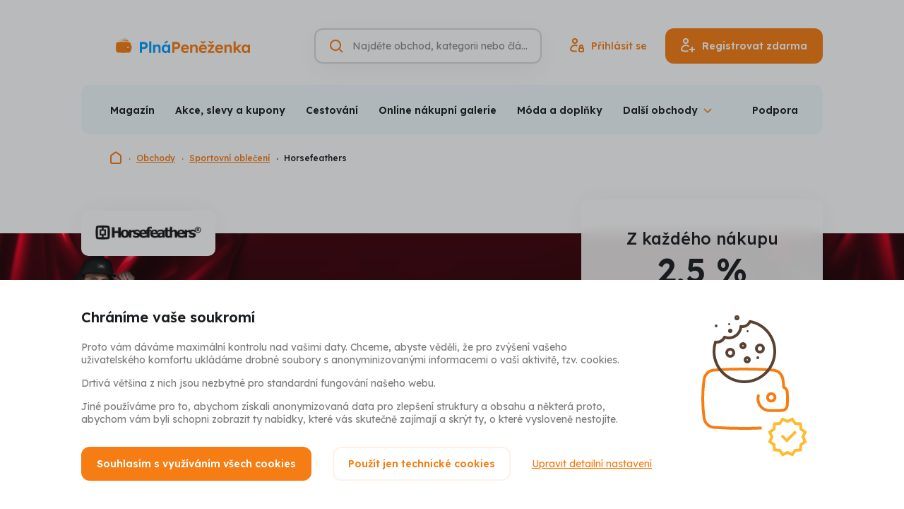

--- FILE ---
content_type: text/html; charset=UTF-8
request_url: https://www.plnapenezenka.cz/obchody/horsefeathers
body_size: 16241
content:
<!DOCTYPE html>
<html lang="cs" class="no-js">
<head>
	<title>Horsefeathers - získejte 2,5 % zpět | Plná Peněženka</title>
	<meta charset="utf-8">
<!--[if IE]><meta http-equiv="X-UA-Compatible" content="IE=edge"><![endif]-->
<meta name="viewport" content="width=device-width, initial-scale=1.0, shrink-to-fit=no">

<meta name="author" content="5DM.cz, s.r.o.">
<link rel="preload" href="/css/style.css" as="style">
<link rel="preconnect" href="https://fonts.googleapis.com">
<link rel="preconnect" href="https://fonts.gstatic.com" crossorigin>
<link rel="preload" href="https://fonts.googleapis.com/css2?family=Lexend:wght@400;500;600;700&display=swap" as="style">

    <meta name="robots" content="index, follow">
    <meta name="description" content="Plná peněženka vyplácí cashback na Horsefeathers. Za nákupy sportovního oblečení přes PlnaPenezenka.cz vyplácíme peníze zpět!">
    <meta name="keywords" content="Horsefeathers, Horsefeathers.cz,">


<meta property="og:site_name" content="Plná Peněženka">
<meta property="og:url" content="https://www.plnapenezenka.cz/obchody/horsefeathers">

<meta property="twitter:site" content="@plnapenezenka">
<meta property="fb:app_id" content="703736959706111">


<link rel="stylesheet" href="/css/style.css" media="screen">
<link rel="stylesheet" href="/css/print.css" media="print">



    <link rel="preload" as="script" href="https://code.jquery.com/jquery-3.6.0.min.js">
    <link rel="preload" as="script" href="https://accounts.google.com/gsi/client">
    <link rel="preload" as="script" href="https://connect.facebook.net/cs_CZ/sdk.js">
    <link rel="preload" as="script" href="https://www.google.com/recaptcha/api.js">
    <link rel="preload" as="script" href="https://appleid.cdn-apple.com/appleauth/static/jsapi/appleid/1/cs_CZ/appleid.auth.js">
    <link rel="preload" as="script" href="/js/app.js">

<script src="/build/runtime.61b1725c.js" defer type="93e4ecb2248a21118a6a935a-text/javascript"></script><script src="/build/app.9346d39e.js" defer type="93e4ecb2248a21118a6a935a-text/javascript"></script>
<link href="https://fonts.googleapis.com/css2?family=Lexend:wght@400;500;600;700&display=swap" rel="stylesheet">

<link rel="chrome-webstore-item" href="https://chrome.google.com/webstore/detail/ecmgkhgjmodembdmiimbacpjgcdimiek" />
<link rel="search" type="application/opensearchdescription+xml" title="Plná Peněženka" href="https://www.plnapenezenka.cz/opensearch.xml">

<link rel="apple-touch-icon" sizes="180x180" href="/img/favicons/apple-touch-icon.png">
<link rel="icon" type="image/png" sizes="32x32" href="/img/favicons/favicon-32x32.png">
<link rel="icon" type="image/png" sizes="16x16" href="/img/favicons/favicon-16x16.png">
<link rel="manifest" href="/img/favicons/site.webmanifest">
<link rel="mask-icon" href="/img/favicons/safari-pinned-tab.svg" color="#5bbad5">
<link rel="shortcut icon" href="/img/favicons/favicon.ico">
<meta name="msapplication-TileColor" content="#2d89ef">
<meta name="msapplication-config" content="/img/favicons/browserconfig.xml">
<meta name="theme-color" content="#ffffff">

<script type="93e4ecb2248a21118a6a935a-text/javascript">
    (function () {
        let className = document.documentElement.className;
        className = className.replace('no-js', 'js');

        (function() {
            const mediaHover = window.matchMedia('(hover: none), (pointer: coarse), (pointer: none)');
            mediaHover.addEventListener('change', function(media) {
                document.documentElement.classList[media.matches ? 'add' : 'remove']('no-hoverevents');
                document.documentElement.classList[!media.matches ? 'add' : 'remove']('hoverevents');
            });
            className += (mediaHover.matches ? ' no-hoverevents' : ' hoverevents');
        })();

        // var supportsCover = 'CSS' in window && typeof CSS.supports === 'function' && CSS.supports('object-fit: cover');
        // className += (supportsCover ? ' ' : ' no-') + 'objectfit';

        // fix iOS zoom issue: https://docs.google.com/document/d/1KclJmXyuuErcvit-kwCC6K2J7dClRef43oyGVCqWxFE/edit#heading=h.sgbqg5nzhvu9
        const ua = navigator.userAgent.toLowerCase();
        const isIOS = /ipad|iphone|ipod/.test(ua) && !window.MSStream;

        if (isIOS === true) {
            const viewportTag = document.querySelector("meta[name=viewport]");
            viewportTag.setAttribute("content", "width=device-width, initial-scale=1.0, minimum-scale=1.0, maximum-scale=1.0, user-scalable=no");
        }

        document.documentElement.className = className;
    }());
</script>
	
		</head>
<body data-controller="Modal SearchToggle GenerateSubmenu Whispaper LoggedUser plna-penezenka">
<!-- Google Tag Manager -->
<script type="93e4ecb2248a21118a6a935a-text/javascript">(function(w,d,s,l,i){w[l]=w[l]||[];w[l].push({'gtm.start':
        new Date().getTime(),event:'gtm.js'});var f=d.getElementsByTagName(s)[0],
    j=d.createElement(s),dl=l!='dataLayer'?'&l='+l:'';j.async=true;j.src=
    'https://www.googletagmanager.com/gtm.js?id='+i+dl;f.parentNode.insertBefore(j
    ,f);
})(window,document,'script','dataLayer','GTM-TVKXM9Z');</script>
<!-- End Google Tag Manager -->
<div class="mother">
	<p class="m-accessibility">
						<a title="Přejít k obsahu (Klávesová zkratka: Alt + 2)" accesskey="2" href="#main">Přejít k obsahu</a>
		<span class="hide">|</span>
				<a href="#menu-main">Přejít k hlavnímu menu</a>
		<span class="hide">|</span>
		<a href="#site-search">Přejít k vyhledávání</a>
	</p>

	<header role="banner" class="header " data-controller="SiteNav">
    <div class="row-main row-main--wide">
        <div class="header__main">
                            <p class="header__logo">
                    <a href="https://www.plnapenezenka.cz/">
                        <img src="/img/logo-plna-penezenka.svg" class="header__logo-img" alt="Plná Peněženka" width="288" height="31">
                        <img src="/img/logo-plna-penezenka-compact.svg" class="header__logo-img-sm" alt="Plná Peněženka" width="126" height="31">
                    </a>
                </p>
            

            <div class="header__controls">
                <div class="header__search-toggle">
                                        






<p class="btn__wrapper btn--icon-only">
	<button
		type="button"
		class="btn btn--v-ghost btn--sm"
															data-action="click-&gt;SearchToggle#showSearch click-&gt;SiteNav#hideNav"
						>
			<span class="btn__inner">
					

<span class="icon icon--search" aria-hidden="true">
		<svg
		class="icon__svg"
		xmlns:xlink="http://www.w3.org/1999/xlink"
	>
		<use
			xlink:href="/img/bg/icons-svg.svg#icon-search"
			width="100%"
			height="100%"
			focusable="false"
		></use>
	</svg>
	</span>
			</span>

	</button>
</p>

                </div>

                <form action="https://www.plnapenezenka.cz/vyhledavani" data-whisperer-url-template="/naseptavac?q=SEARCH_PHRASE" role="search" class="header__search" data-searchtoggle-target="form" data-whispaper-target="form">
    <div class="header__search-row">
                        





	<div
		class="i-input i-input--hidden-label i-input--optional i-input--border"
											>
		


	<label class="i-label" for="site-search">
		<span class="i-label__text u-vhide">
							Vyhledávání
														<span class="i-label__optional">(nepovinné)</span>
					</span>
			</label>
		<div class="i-input__group-wrapper"> 			<div class="i-input__field-container">
								<div class="i-input__field-wrapper">
					<input
						type="search"
						class="i-input__field"
						id="site-search"

						name="q"																																										placeholder="Najděte obchod, kategorii nebo článek"																																																																		autocomplete="off"																																	data-action="keyup-&gt;Whispaper#keyup focus-&gt;Whispaper#focus"
															data-whispaper-target="input"
															data-searchToggle-target="input"
																		>
					<div class="i-input__visual-field"></div>
				</div>
													<div class="i-input__prepend">
						                

<span class="icon icon--search icon--orange" aria-hidden="true">
		<svg
		class="icon__svg"
		xmlns:xlink="http://www.w3.org/1999/xlink"
	>
		<use
			xlink:href="/img/bg/icons-svg.svg#icon-search"
			width="100%"
			height="100%"
			focusable="false"
		></use>
	</svg>
	</span>
            
					</div>
																							</div>
					</div>

			</div>


        <div class="header__search-submit" data-whispaper-target="submit">
            






<p class="btn__wrapper">
	<button
		type="submit"
		class="btn btn--v-quaternary"
									>
			<span class="btn__inner">
					<span class="btn__text ">Hledat</span>
			</span>

	</button>
</p>

        </div>
    </div>

    <div class="header__search-close">
                






<p class="btn__wrapper btn--icon-only">
	<button
		type="button"
		class="btn btn--v-ghost-light btn--sm"
															data-action="click-&gt;SearchToggle#hideSearch"
						>
			<span class="btn__inner">
					

<span class="icon icon--close-search" aria-hidden="true">
		<svg
		class="icon__svg"
		xmlns:xlink="http://www.w3.org/1999/xlink"
	>
		<use
			xlink:href="/img/bg/icons-svg.svg#icon-close-search"
			width="100%"
			height="100%"
			focusable="false"
		></use>
	</svg>
	</span>
			</span>

	</button>
</p>

    </div>

    <script type="text/template" data-whispaper-target="moreShopsLink">
        <div class="whispaper__more">
            

<p class="link link--md">
	<a href="/vyhledavani?q=SEARCH_PHRASE" class="link__link"
	   				>
		{{moreText}}
	</a>
</p>
        </div>
    </script>

    <script type="text/template" data-whispaper-target="suggestLink">
        <p class="whispaper__suggest">
            {{beforeLink}}<a href="#" data-action="click->Whispaper#setValue" data-value="{{label}}">{{linkLabel}}</a>{{afterLink}}
        </p>
    </script>

    <script type="text/template" data-whispaper-target="emptySearch">
        <p class="whispaper__empty">
            {{message}}
        </p>
    </script>

    <script type="text/template" data-whispaper-target="titleWrapper">
        <div class="u-mb-10">
            


<p class="title title--left title--whispaper h3" >
	{{title}}
</p>
        </div>
    </script>

    


<script type="text/template" data-whispaper-target="categoriesWrapper">
	<div class="u-mb-15">
		<ul class="categories row flex--column flex--xs">{{items}}</ul>
	</div>
</script>

<script type="text/template" data-whispaper-target="categoriesItem">
	<li class="categories__item">
		<a href="{{href}}" class="categories__link"  data-suggestion-description="Kategorie - {{label}}">
			{{hierarchyItem}}
			{{label}}
		</a>
	</li>
</script>

<script type="text/template" data-whispaper-target="categoriesHierarchyItem">
	<span>{{label}}</span>
</script>

    


<script type="text/template" data-whispaper-target="shopsWrapper">
	<div class="u-mb-15">
		<ul class="shops flex flex--sm flex--column flex--xs">{{items}}</ul>
	</div>
</script>

<script type="text/template" data-whispaper-target="shopsItem">
	<li class="shops__item">
		<a href="{{href}}"  class="shops__link" data-suggestion-description="Obchody - {{label}}">
			<div class="shops__img">
				<div class="shops__img-holder">
					<img src="{{imgPath}}" alt="{{imgAlt}}">
				</div>
			</div>

			<p class="shops__label">
				{{label}}
			</p>

			<p class="shops__discount">
				{{discount}}
			</p>
		</a>
	</li>
</script>

    


<script type="text/template" data-whispaper-target="actionOfferWrapper">
	<div class="u-mb-15">
		<ul class="action-offer flex flex--sm flex--column flex--xs">{{items}}</ul>
	</div>
</script>

<script type="text/template" data-whispaper-target="actionOfferItem">
	<li class="action-offer__item">
		<a href="{{href}}" class="action-offer__link" data-suggestion-description="Akce - {{prelabel}} - {{label}}">
			<div class="action-offer__img">
				<div class="action-offer__img-holder">
					<img src="{{imgPath}}" alt="{{imgAlt}}">
				</div>
			</div>

			<p class="action-offer__label">
				<small>{{prelabel}}</small>
				{{label}}
			</p>

			{{tag}}
		</a>
	</li>
</script>

<script type="text/template" data-whispaper-target="actionOfferTag">
	<div class="action-offer__tag">
		


<p class="tag tag--{{tagVariant}}">
			<span class="tag__inner">
					<span class="tag__label">{{tagLabel}}</span>
	
		</span>
	</p>
	</div>
</script>

    


<script type="text/template" data-whispaper-target="articlesQuestionsWrapper">
	<div class="u-mb-15">
		<ul class="articles-questions flex flex--sm flex--column flex--xs">{{items}}</ul>
	</div>
</script>

<script type="text/template" data-whispaper-target="articlesQuestionsItem">
	<li class="articles-questions__item">
		<a href="{{href}}" class="articles-questions__link" data-suggestion-description="Články - {{label}}">
			<div class="articles-questions__img">
				<div class="articles-questions__img-holder">
					<img src="{{imgPath}}" alt="{{imgAlt}}">
				</div>
			</div>

			<p class="articles-questions__label">
				{{label}}
			</p>

			{{tag}}
		</a>
	</li>
</script>

<script type="text/template" data-whispaper-target="articlesQuestionsTag">
	<div class="articles-questions__tag">
		


<p class="tag tag--{{tagVariant}}">
			<span class="tag__inner">
					<span class="tag__label">{{tagLabel}}</span>
	
		</span>
	</p>
	</div>
</script>

    <div class="header__whispaper whispaper">
        <div class="whispaper__inner" data-searchToggle-target="scrollElement">
            <div class="whispaper__loader" data-whispaper-target="loader">
                


<div class="loader loader--sm loader--center" id="div-redirect-loader">
	<span class="loader__spinner"><span class="u-vhide">Načítám</span></span>
	</div>
            </div>
            <div class="whispaper__cnt" data-whispaper-target="whispaper"></div>
        </div>
    </div>
</form>

                                    <div class="header__login-toggle">
                                                






<p class="btn__wrapper btn--icon-only">
	<button
		type="button"
		class="btn btn--v-ghost btn--sm"
															data-action="plna-penezenka#showLoginModal"
						>
			<span class="btn__inner">
					

<span class="icon icon--user" aria-hidden="true">
		<svg
		class="icon__svg"
		xmlns:xlink="http://www.w3.org/1999/xlink"
	>
		<use
			xlink:href="/img/bg/icons-svg.svg#icon-user"
			width="100%"
			height="100%"
			focusable="false"
		></use>
	</svg>
	</span>
			</span>

	</button>
</p>

                    </div>
                    <div class="header__actions">
                                                






<p class="btn__wrapper btn--icon-before">
	<a
		href="https://www.plnapenezenka.cz/prihlaseni"
		class="btn btn--v-ghost"
															data-action="plna-penezenka#showLoginModal"
						>
			<span class="btn__inner">
					


<span class="item-icon">
			

<span class="icon icon--signin item-icon__icon item-icon__icon--before" aria-hidden="true">
		<svg
		class="icon__svg"
		xmlns:xlink="http://www.w3.org/1999/xlink"
	>
		<use
			xlink:href="/img/bg/icons-svg.svg#icon-signin"
			width="100%"
			height="100%"
			focusable="false"
		></use>
	</svg>
	</span>
		<span class="item-icon__text" title="Přihlásit se">
		Přihlásit se
	</span>
	</span>
			</span>

	</a>
</p>


                                                






<p class="btn__wrapper btn--icon-before">
	<button
		type="button"
		class="btn btn--v-primary"
															data-action="plna-penezenka#showSignUpModal"
						>
			<span class="btn__inner">
					


<span class="item-icon">
			

<span class="icon icon--signup item-icon__icon item-icon__icon--before" aria-hidden="true">
		<svg
		class="icon__svg"
		xmlns:xlink="http://www.w3.org/1999/xlink"
	>
		<use
			xlink:href="/img/bg/icons-svg.svg#icon-signup"
			width="100%"
			height="100%"
			focusable="false"
		></use>
	</svg>
	</span>
		<span class="item-icon__text" title="Registrovat zdarma">
		Registrovat zdarma
	</span>
	</span>
			</span>

	</button>
</p>

                    </div>
                
                <button type="button" class="mobile-nav-toggle btn btn--v-ghost btn--sm" data-action="click->SiteNav#toggleNav">
                    <span class="mobile-nav-toggle__icon"></span>
                    <span class="mobile-nav-toggle__icon-helper"></span>
                    <span class="u-vhide">Menu</span>
                </button>

            </div>
        </div>

                                        <nav class="mobile-nav gtm-menu-container" data-gtm-menu-name="Hlavní menu - mobil" data-scroll-lock-scrollable>
            <ul>
                                                            <li>
                            <a href="#" data-action="plna-penezenka#showSignupModal" class="mobile-nav__link mobile-nav__link--highlight">Registrovat zdarma</a>
                        </li>
                                            <li>
                            <a href="#" data-action="plna-penezenka#showLoginModal" class="mobile-nav__link mobile-nav__link--highlight">Přihlásit</a>
                        </li>
                                                    <li class="mobile-nav__dropdown" data-controller="ShowMore">
                    <button data-action="click->ShowMore#toggle" type="button" class="mobile-nav__dropdown-toggle">
                        Obchody a akční nabídky                    </button>
                    <ul class="mobile-nav__sublist" data-generateSubmenu-target="output">
                                            </ul>
                </li>
                                    <li>
                        <a href="/nakupy"  class="mobile-nav__link">Magazín</a>
                    </li>
                                    <li>
                        <a href="/akce"  class="mobile-nav__link">Akce, slevy a kupony</a>
                    </li>
                                    <li>
                        <a href="/nakupy/souteze"  class="mobile-nav__link">Soutěže</a>
                    </li>
                                    <li>
                        <a href="/cestovani"  class="mobile-nav__link">Zápisník cestovatele</a>
                    </li>
                                    <li>
                        <a href="/mobilni-aplikace"  class="mobile-nav__link">Mobilní aplikace</a>
                    </li>
                                    <li>
                        <a href="/bonusy"  class="mobile-nav__link">Bonusy</a>
                    </li>
                                    <li>
                        <a href="/casto-kladene-otazky"  class="mobile-nav__link">Často kladené otázky</a>
                    </li>
                                    <li>
                        <a href="/kariera"  class="mobile-nav__link">Kariéra</a>
                    </li>
                                    <li>
                        <a href="/reklamace-garance-spokojenosti"  class="mobile-nav__link">Reklamace</a>
                    </li>
                                    <li>
                        <a href="/kontakt"  class="mobile-nav__link">Podpora</a>
                    </li>
                                    <li>
                        <a href="/jak-to-funguje"  class="mobile-nav__link">Jak funguje Plná Peněženka a Cashback</a>
                    </li>
                            </ul>
        </nav>
    </div>

    <div class="row-main row-main--wide row-main--sm-edge gtm-menu-container" data-gtm-menu-name="Hlavní menu">
        

<div class="menu u-mb-20@md" data-controller="Menu" data-action="resize@window->Menu#updateMenu">
	<div class="menu__inner">
		<ul class="menu__list" data-menu-target="list" data-generateSubmenu-target="input">
							<li class="menu__item">
					<a href="/nakupy"  class="menu__link">Magazín</a>
				</li>
							<li class="menu__item">
					<a href="/akce"  class="menu__link">Akce, slevy a kupony</a>
				</li>
							<li class="menu__item">
					<a href="/kategorie/cestovani"  class="menu__link">Cestování</a>
				</li>
							<li class="menu__item">
					<a href="/kategorie/online-nakupni-galerie"  class="menu__link">Online nákupní galerie</a>
				</li>
							<li class="menu__item">
					<a href="/kategorie/moda-a-doplnky"  class="menu__link">Móda a doplňky</a>
				</li>
							<li class="menu__item">
					<a href="/kategorie/kosmetika-a-parfemy"  class="menu__link">Kosmetika a parfémy</a>
				</li>
							<li class="menu__item">
					<a href="/kategorie/elektro"  class="menu__link">Elektro</a>
				</li>
							<li class="menu__item">
					<a href="/kategorie/zdravi-a-jidlo"  class="menu__link">Zdraví a jídlo</a>
				</li>
							<li class="menu__item">
					<a href="/kategorie/sport-hobby-a-zabava"  class="menu__link">Sport, hobby a zábava</a>
				</li>
							<li class="menu__item">
					<a href="/kategorie/domacnost"  class="menu__link">Domácnost</a>
				</li>
							<li class="menu__item">
					<a href="/kategorie/sluzby-a-ostatni"  class="menu__link">Služby a ostatní</a>
				</li>
							<li class="menu__item">
					<a href="/kategorie/udrzitelnost"  class="menu__link">Udržitelnost</a>
				</li>
							<li class="menu__item">
					<a href="/obchody"  class="menu__link">Všechny obchody</a>
				</li>
							<li class="menu__item" data-menu-target="dropdownToggle">
					<button type="button" class="menu__dropdown-toggle" data-action="Menu#toggleSubmenu"><span>Další obchody</span></button>
					<div class="menu__dropdown" data-menu-target="dropdown"></div>
				</li>
		</ul>
					<a href="https://www.plnapenezenka.cz/kontakt" class="menu__link">Podpora</a>
			</div>
</div>
    </div>
</header>

<script type="application/ld+json">{"@context":"https:\/\/schema.org","@type":"Organization","url":"https:\/\/www.plnapenezenka.cz","name":"Plná Peněženka","logo":"https:\/\/www.plnapenezenka.cz\/img\/logo-plna-penezenka-compact.png","email":"info@plnapenezenka.cz","sameAs":["https:\/\/www.facebook.com\/PlnaPenezenka"],"potentialAction":{"@type":"SearchAction","target":"https:\/\/www.plnapenezenka.cz\/vyhledavani?q=%7Bquery%7D"}}</script>
    <script type="application/ld+json">{"@context":"https:\/\/schema.org","@type":"BreadcrumbList","itemListElement":[{"@type":"ListItem","name":"Plná Peněženka","item":"https:\/\/www.plnapenezenka.cz","position":1},{"@type":"ListItem","name":"Obchody","item":"https:\/\/www.plnapenezenka.cz\/obchody","position":2},{"@type":"ListItem","name":"Sportovní oblečení","item":"https:\/\/www.plnapenezenka.cz\/kategorie\/sportovni-obleceni","position":3},{"@type":"ListItem","name":"Horsefeathers","item":"https:\/\/www.plnapenezenka.cz\/obchody\/horsefeathers","position":4}]}</script>


		<div class="row-main row-main--wide">
		

<nav class="breadcrumbs u-mb-46@lg" aria-label="Zde se nacházíte">
    <ol class="breadcrumbs__list">
									<li class="breadcrumbs__item breadcrumbs__item--root">
																		<a href="/" class="breadcrumbs__link">
								

<span class="icon icon--home" aria-hidden="true">
		<svg
		class="icon__svg"
		xmlns:xlink="http://www.w3.org/1999/xlink"
	>
		<use
			xlink:href="/img/bg/icons-svg.svg#icon-home"
			width="100%"
			height="100%"
			focusable="false"
		></use>
	</svg>
	</span>
								<span class="u-vhide">Domovská stránka</span>
							</a>
																		<li class="breadcrumbs__item">
																		<a href="/obchody" class="breadcrumbs__link">
								Obchody
							</a>
																		<li class="breadcrumbs__item">
																		<a href="/kategorie/sportovni-obleceni" class="breadcrumbs__link">
								Sportovní oblečení
							</a>
																		<li class="breadcrumbs__item">
											<span aria-current="page" class="breadcrumbs__link">
							Horsefeathers
						</span>
					</li>
										</ol>
</nav>
	</div>
	<main role="main" id="main" class="main u-pt-48">
		<div class="card-sticky__container" data-controller="StickyCard">
						

<div class="annot-shop" style="background-image: url(https://cdn.plnapenezenka.cz/prod/shops/3860/horsefeathers-20220704-120949.jpg)">
	<div class="row-main">
		<div class="grid">
			<div class="grid__cell size--8-12@lg">
														
											<div class="annot-shop__logo-wrapper">
							<img src="https://cdn.plnapenezenka.cz/prod/shops/3860/horsefeathers-logo-20220704-121320.png"
								 alt="Horsefeathers logo"
																	 width="300"
									 height="40"
															>
						</div>
													<h1 class="annot-shop__title u-mb-5 u-mb-10@md">Horsefeathers</h1>
				<div class="annot-shop__content u-mb-15 u-mb-30@md"><p> <p>Nejen snowboarďáci, ale i bikeři, skateboarďáci nebo beachboys najdou na Horsefeathers svůj osobitý styl. Ohákni se tady i ty!</p> <a href="#about">Více&nbsp;o&nbsp;Horsefeathers</a></p></div>

																							
							</div>
		</div>
	</div>

								
									

<div class="card-sticky" data-stickyCard-target="card" data-action="scroll@window->StickyCard#updateSticky">
			<div class="card-sticky__logo-wrapper">
			<img src="https://cdn.plnapenezenka.cz/prod/shops/3860/horsefeathers-logo-20220704-121320.png" alt="Horsefeathers logo" width="220" height="29">
		</div>
				<p class="card-sticky__caption">
			Z každého nákupu
							<span class="card-sticky__title">2,5 %</span>
										<a href="#cashback" class="card-sticky__link">Detailní výše cashbacku</a>
					</p>
	
						<div class="card-sticky__button">
				






<p class="btn__wrapper btn--icon-before btn__wrapper--fullwidth">
	<a
		href="https://www.plnapenezenka.cz/prejit-na-obchod/horsefeathers"
		class="btn btn--v-primary btn--fullwidth"
							target="_blank" rel="noreferrer noopener"
													data-controller="shop-redirect-button"
							data-shop-redirect-button-identifier-value="horsefeathers"
							data-shop-redirect-button-redirect-url-value="https://www.plnapenezenka.cz/prejit-na-obchod/horsefeathers"
						>
			<span class="btn__inner">
					


<span class="item-icon">
			

<span class="icon icon--shopping-bag-cashback item-icon__icon item-icon__icon--before" aria-hidden="true">
		<svg
		class="icon__svg"
		xmlns:xlink="http://www.w3.org/1999/xlink"
	>
		<use
			xlink:href="/img/bg/icons-svg.svg#icon-shopping-bag-cashback"
			width="100%"
			height="100%"
			focusable="false"
		></use>
	</svg>
	</span>
		<span class="item-icon__text" title="Nakoupit s cashbackem">
		Nakoupit s cashbackem
	</span>
	</span>
			</span>

	</a>
</p>

			</div>
			
	</div>

	<div class="card-sticky__bar" data-stickyCard-target="bar" data-action="scroll@window->StickyCard#updateStickyBar">
					






<p class="btn__wrapper btn--icon-before btn__wrapper--fullwidth">
	<a
		href="https://www.plnapenezenka.cz/prejit-na-obchod/horsefeathers"
		class="btn btn--v-primary btn--fullwidth"
							target="_blank" rel="noreferrer noopener"
													data-controller="shop-redirect-button"
							data-shop-redirect-button-identifier-value="horsefeathers"
							data-shop-redirect-button-redirect-url-value="https://www.plnapenezenka.cz/prejit-na-obchod/horsefeathers"
						>
			<span class="btn__inner">
					


<span class="item-icon">
			

<span class="icon icon--shopping-bag-cashback item-icon__icon item-icon__icon--before" aria-hidden="true">
		<svg
		class="icon__svg"
		xmlns:xlink="http://www.w3.org/1999/xlink"
	>
		<use
			xlink:href="/img/bg/icons-svg.svg#icon-shopping-bag-cashback"
			width="100%"
			height="100%"
			focusable="false"
		></use>
	</svg>
	</span>
		<span class="item-icon__text" title="Nakoupit s cashbackem">
		Nakoupit s cashbackem
	</span>
	</span>
			</span>

	</a>
</p>

			</div>
						</div>

			


			<div class="row-main u-pt-30 u-pt-60@md u-pb-30 u-pb-60@md u-mb-30 u-mb-60@md u-mb-100@lg">
				<div class="grid">
					<div class="grid__cell size--8-12@lg">
						
													<div class="u-mb-30">
								

<div class="flex flex--sm flex--v-end flex--cashback-title-exception">
																							


<h3 class="title h2 u-text-left@lg" id="cashback">
	Výše cashbacků
</h3>

										<div class="u-text-center u-text-left@lg" id="detail-conditions-container">
																						

<p class="link">
	<a href="https://www.plnapenezenka.cz/obchody/horsefeathers/podminky" class="link__link"
	   				>
		Detailní podmínky nákupu
	</a>
</p>
										</div>
									
	</div>
							</div>

							
							
							<div class="u-mb-30 u-mb-60@md u-mb-90@lg" id="shop-offers-list-container">
																	

<div class="box box--shadow-harsh u-mb-10">
														

<div class="value">
	<p class="value__text">Peníze zpět z nákupu</p>
	<p class="value__value">2,5 %</p>

	</div>
										
	</div>
															</div>
						
																				


<h3 class="title h2 u-mb-20 u-mb-30@md u-text-left@lg" >
	Recenze a články
</h3>

							<div class="u-mb-30 u-mb-60@md u-mb-90@lg">
																	

<div class="card-teaser link-mask card-teaser--primary card-teaser--meta u-mb-10">
	<div class="card-teaser__inner">
				<div class="card-teaser__img-wrapper img img--card-teaser">
			<img src="https://cdn.plnapenezenka.cz/prod/articles/10565/recenze-horsefeathers-list-20230315-104916.jpg" alt="recenze Horsefeathers" class="card-teaser__img" loading="lazy">
		</div>
				<div class="card-teaser__content">
							<p><a href="/nakupy/recenze-horsefeathers" class="card-teaser__title link-mask__link">Recenze Horsefeathers: fotochormatické brýle</a></p>
													<div class="card-teaser__meta">
														</div>
					</div>
	</div>
</div>
															</div>
													
						


<h3 class="title h2 u-mb-20 u-mb-30@md u-text-left@lg" id="about">
	O Horsefeathers
</h3>

													<div class="u-mb-30 u-mb-60@md u-mb-100@lg">
								<div class="text text--left user-content">
									<p><p>Miluješ sníh a rychlou jízdu a na prkně ji si jistější než na chodníku? Jako správný snowboarďák musíš nejen libově jezdit, ale i vypadat! Obleč se do Horsefeathers a vyraz na pořádnou jízdu.</p></p>
								</div>
							</div>
						
											</div>
				</div>
			</div>
		</div>

					

<div class="section section--gray u-pt-30 u-pb-30 u-pt-60@md u-pb-60@md u-mb-30 u-mb-60@md u-mb-100@lg" >
							<div class="row-main">
																											


<h3 class="title h2 u-mb-20 u-mb-30@md" >
	Nejoblíběnější obchody z kategorie Móda a doplňky
</h3>
						
						<div class="cssgrid cssgrid--quarters u-mb-30">
															


<div class="card-shop link-mask box box--shadow-harsh gtm-impression-shop-card gtm-trigger-when-in-viewport" data-gtm-event-item="{&quot;promotion_id&quot;:&quot;&quot;,&quot;promotion_name&quot;:&quot;&quot;,&quot;creative_name&quot;:&quot;default&quot;,&quot;location_id&quot;:&quot;other&quot;,&quot;index&quot;:1,&quot;creative_slot&quot;:&quot;other&quot;,&quot;item_id&quot;:&quot;sinsay&quot;,&quot;item_name&quot;:&quot;Sinsay \u2013 m\u00f3da pro celou rodinu&quot;,&quot;item_variant&quot;:&quot;Default&quot;,&quot;item_brand&quot;:&quot;Sinsay&quot;,&quot;item_category&quot;:&quot;M\u00f3da a dopl\u0148ky&quot;,&quot;item_category2&quot;:&quot;Boty&quot;,&quot;quantity&quot;:1}" data-gtm-event-item-location="shop-detail" data-card-click-url="/obchody/sinsay" id="shop-card-sinsay">
	<div class="card-shop__wrapper">
		<div class="card-shop__header">
			<p class="card-shop__caption">Sinsay</p>
			<div class="card-shop__logo img img--card-shop">
				<div class="img__holder">
					<img src="https://cdn.plnapenezenka.cz/prod/shops/3690/sinsay-logo-20220608-230727.png" alt="Sinsay logo" loading="lazy">
				</div>
			</div>
			<h3 class="card-shop__title h3">5 % zpět</h3>
							<p class="card-shop__subtitle">+ Akční nabídky (1)</p>
					</div>
					<div class="card-shop__actions">
				






<p class="btn__wrapper btn__wrapper--fullwidth-sm u-mb-10 link-mask__unmask">
	<a
		href="/prejit-na-obchod/sinsay"
		class="btn btn--fullwidth-sm"
															data-controller="shop-redirect-button"
							data-shop-redirect-button-identifier-value="sinsay"
							data-shop-redirect-button-redirect-url-value="/prejit-na-obchod/sinsay"
						>
			<span class="btn__inner">
					<span class="btn__text ">Nakup s cashbackem</span>
			</span>

	</a>
</p>

				

<p class="link link--sm">
	<a href="/obchody/sinsay" class="link__link"
	   				>
		Více o obchodu
	</a>
</p>
			</div>
					</div>
</div>
															


<div class="card-shop link-mask box box--shadow-harsh gtm-impression-shop-card gtm-trigger-when-in-viewport" data-gtm-event-item="{&quot;promotion_id&quot;:&quot;&quot;,&quot;promotion_name&quot;:&quot;&quot;,&quot;creative_name&quot;:&quot;default&quot;,&quot;location_id&quot;:&quot;other&quot;,&quot;index&quot;:1,&quot;creative_slot&quot;:&quot;other&quot;,&quot;item_id&quot;:&quot;zalando-lounge-cz&quot;,&quot;item_name&quot;:&quot;Zalando-lounge.cz \u2013 pr\u00e9miov\u00e9 zna\u010dky se slevou&quot;,&quot;item_variant&quot;:&quot;Default&quot;,&quot;item_brand&quot;:&quot;Zalando-lounge.cz&quot;,&quot;item_category&quot;:&quot;M\u00f3da a dopl\u0148ky&quot;,&quot;item_category2&quot;:&quot;Boty&quot;,&quot;quantity&quot;:1}" data-gtm-event-item-location="shop-detail" data-card-click-url="/obchody/zalando-lounge-cz" id="shop-card-zalando-lounge-cz">
	<div class="card-shop__wrapper">
		<div class="card-shop__header">
			<p class="card-shop__caption">Zalando-lounge.cz</p>
			<div class="card-shop__logo img img--card-shop">
				<div class="img__holder">
					<img src="https://cdn.plnapenezenka.cz/prod/shops/2824/zalando-lounge-cz-logo-20250910-141141.png" alt="Zalando-lounge.cz logo" loading="lazy">
				</div>
			</div>
			<h3 class="card-shop__title h3">1 - 4,8 % zpět</h3>
							<p class="card-shop__subtitle">+ Akční nabídky (2)</p>
					</div>
					<div class="card-shop__actions">
				






<p class="btn__wrapper btn__wrapper--fullwidth-sm u-mb-10 link-mask__unmask">
	<a
		href="/prejit-na-obchod/zalando-lounge-cz"
		class="btn btn--fullwidth-sm"
															data-controller="shop-redirect-button"
							data-shop-redirect-button-identifier-value="zalando-lounge-cz"
							data-shop-redirect-button-redirect-url-value="/prejit-na-obchod/zalando-lounge-cz"
						>
			<span class="btn__inner">
					<span class="btn__text ">Nakup s cashbackem</span>
			</span>

	</a>
</p>

				

<p class="link link--sm">
	<a href="/obchody/zalando-lounge-cz" class="link__link"
	   				>
		Více o obchodu
	</a>
</p>
			</div>
					</div>
</div>
															


<div class="card-shop link-mask box box--shadow-harsh gtm-impression-shop-card gtm-trigger-when-in-viewport" data-gtm-event-item="{&quot;promotion_id&quot;:&quot;&quot;,&quot;promotion_name&quot;:&quot;&quot;,&quot;creative_name&quot;:&quot;default&quot;,&quot;location_id&quot;:&quot;other&quot;,&quot;index&quot;:1,&quot;creative_slot&quot;:&quot;other&quot;,&quot;item_id&quot;:&quot;about-you&quot;,&quot;item_name&quot;:&quot;About You \u2013 internetov\u00fd obchod s d\u00e1mskou a p\u00e1nskou m\u00f3dou&quot;,&quot;item_variant&quot;:&quot;Default&quot;,&quot;item_brand&quot;:&quot;About You&quot;,&quot;item_category&quot;:&quot;M\u00f3da a dopl\u0148ky&quot;,&quot;item_category2&quot;:&quot;Kabelky, ta\u0161ky, batohy&quot;,&quot;quantity&quot;:1}" data-gtm-event-item-location="shop-detail" data-card-click-url="/obchody/about-you" id="shop-card-about-you">
	<div class="card-shop__wrapper">
		<div class="card-shop__header">
			<p class="card-shop__caption">About You</p>
			<div class="card-shop__logo img img--card-shop">
				<div class="img__holder">
					<img src="https://cdn.plnapenezenka.cz/prod/shops/2534/about-you-logo-20220110-035427.png" alt="About You logo" loading="lazy">
				</div>
			</div>
			<h3 class="card-shop__title h3">0,4 - 7 % zpět</h3>
											<p class="card-shop__subtitle">&nbsp;</p>
					</div>
					<div class="card-shop__actions">
				






<p class="btn__wrapper btn__wrapper--fullwidth-sm u-mb-10 link-mask__unmask">
	<a
		href="/prejit-na-obchod/about-you"
		class="btn btn--fullwidth-sm"
															data-controller="shop-redirect-button"
							data-shop-redirect-button-identifier-value="about-you"
							data-shop-redirect-button-redirect-url-value="/prejit-na-obchod/about-you"
						>
			<span class="btn__inner">
					<span class="btn__text ">Nakup s cashbackem</span>
			</span>

	</a>
</p>

				

<p class="link link--sm">
	<a href="/obchody/about-you" class="link__link"
	   				>
		Více o obchodu
	</a>
</p>
			</div>
					</div>
</div>
															


<div class="card-shop link-mask box box--shadow-harsh gtm-impression-shop-card gtm-trigger-when-in-viewport" data-gtm-event-item="{&quot;promotion_id&quot;:&quot;&quot;,&quot;promotion_name&quot;:&quot;&quot;,&quot;creative_name&quot;:&quot;default&quot;,&quot;location_id&quot;:&quot;other&quot;,&quot;index&quot;:1,&quot;creative_slot&quot;:&quot;other&quot;,&quot;item_id&quot;:&quot;bonprix-cz&quot;,&quot;item_name&quot;:&quot;Bonprix.cz \u2013 m\u00f3da pro \u017eeny a mu\u017ee&quot;,&quot;item_variant&quot;:&quot;Default&quot;,&quot;item_brand&quot;:&quot;Bonprix.cz&quot;,&quot;item_category&quot;:&quot;M\u00f3da a dopl\u0148ky&quot;,&quot;item_category2&quot;:&quot;Kabelky, ta\u0161ky, batohy&quot;,&quot;quantity&quot;:1}" data-gtm-event-item-location="shop-detail" data-card-click-url="/obchody/bonprix-cz" id="shop-card-bonprix-cz">
	<div class="card-shop__wrapper">
		<div class="card-shop__header">
			<p class="card-shop__caption">Bonprix.cz</p>
			<div class="card-shop__logo img img--card-shop">
				<div class="img__holder">
					<img src="https://cdn.plnapenezenka.cz/prod/shops/307/bonprix-cz-logo-20240111-153616.png" alt="Bonprix.cz logo" loading="lazy">
				</div>
			</div>
			<h3 class="card-shop__title h3">3,5 % zpět</h3>
							<p class="card-shop__subtitle">+ Akční nabídky (1)</p>
					</div>
					<div class="card-shop__actions">
				






<p class="btn__wrapper btn__wrapper--fullwidth-sm u-mb-10 link-mask__unmask">
	<a
		href="/prejit-na-obchod/bonprix-cz"
		class="btn btn--fullwidth-sm"
															data-controller="shop-redirect-button"
							data-shop-redirect-button-identifier-value="bonprix-cz"
							data-shop-redirect-button-redirect-url-value="/prejit-na-obchod/bonprix-cz"
						>
			<span class="btn__inner">
					<span class="btn__text ">Nakup s cashbackem</span>
			</span>

	</a>
</p>

				

<p class="link link--sm">
	<a href="/obchody/bonprix-cz" class="link__link"
	   				>
		Více o obchodu
	</a>
</p>
			</div>
					</div>
</div>
													</div>

													<div class="u-text-center">
																






<p class="btn__wrapper">
	<a
		href="https://www.plnapenezenka.cz/kategorie/moda-a-doplnky"
		class="btn btn--v-primary"
									>
			<span class="btn__inner">
					<span class="btn__text ">Všechny obchody z kategorie Móda a doplňky</span>
			</span>

	</a>
</p>

							</div>
											</div>
				
</div>
		

							<div class="row-main u-mb-30 u-mb-60@md u-mb-100@lg ">
				


<h2 class="title h2 u-mb-20 u-mb-40@md" >
	Jak PlnáPeněženka přesně funguje?
</h2>

				

<div class="workflow workflow--blue u-mb-20">
	<div class="workflow__list">
					<div class="workflow__item ">
									<div class="workflow__icon">
						

<span class="image">
	<img src="/img/illust/circle-blue-register.svg" alt="Registrace" loading="lazy"
			 >
</span>
					</div>
								<div class="workflow__inner">
											


<h3 class="title h4" >
	Zdarma se zaregistrujte
</h3>
																<p class="workflow__desc">
							U nás neplatíte žádné poplatky<br> 
						</p>
									</div>
			</div>
					<div class="workflow__item ">
									<div class="workflow__icon">
						

<span class="image image--blue-shadow">
	<img src="/img/illust/icon-searchtool.svg" alt="Vyhledání obchodu" loading="lazy"
			 >
</span>
					</div>
								<div class="workflow__inner">
											


<h3 class="title h4" >
	Vyhledejte si obchod
</h3>
																<p class="workflow__desc">
							Na Plné Peněžence <br>  jich máme přes 1100
						</p>
									</div>
			</div>
					<div class="workflow__item ">
									<div class="workflow__icon">
						

<span class="image">
	<img src="/img/illust/icon-buy.svg" alt="Proklik na e&amp;#8209;shop" loading="lazy"
			 >
</span>
					</div>
								<div class="workflow__inner">
											


<h3 class="title h4" >
	Proklikněte se na e&#8209;shop
</h3>
																<p class="workflow__desc">
							Tam nakupujte, jak jste zvyklí<br> a můžete využít i akčních nabídek
						</p>
									</div>
			</div>
					<div class="workflow__item ">
									<div class="workflow__icon">
						

<span class="image">
	<img src="/img/illust/circle-blue-wallet-stars.svg" alt="Získání cashbacku" loading="lazy"
			 >
</span>
					</div>
								<div class="workflow__inner">
											


<h3 class="title h4" >
	Získejte cashback
</h3>
																<p class="workflow__desc">
							Schválenou odměnu si můžete nechat hned vyplatit
						</p>
									</div>
			</div>
			</div>
</div>

								<div class="u-text-center">
					






<p class="btn__wrapper btn--icon-before u-mb-10">
	<button
		type="button"
		class="btn btn--v-primary"
															data-action="plna-penezenka#showSignUpModal"
						>
			<span class="btn__inner">
					


<span class="item-icon">
			

<span class="icon icon--signup item-icon__icon item-icon__icon--before" aria-hidden="true">
		<svg
		class="icon__svg"
		xmlns:xlink="http://www.w3.org/1999/xlink"
	>
		<use
			xlink:href="/img/bg/icons-svg.svg#icon-signup"
			width="100%"
			height="100%"
			focusable="false"
		></use>
	</svg>
	</span>
		<span class="item-icon__text" title="Registrovat zdarma">
		Registrovat zdarma
	</span>
	</span>
			</span>

	</button>
</p>

					

<p class="link link--sm">
	<a href="https://www.plnapenezenka.cz/jak-to-funguje" class="link__link"
	   				>
		Jak to funguje
	</a>
</p>
				</div>
							</div>
		
								<script type="application/ld+json">{"@context":"https:\/\/schema.org","@type":"LocalBusiness","name":"Horsefeathers","url":"https:\/\/www.plnapenezenka.cz\/obchody\/horsefeathers","address":"https:\/\/www.plnapenezenka.cz\/obchody\/horsefeathers","image":"https:\/\/cdn.plnapenezenka.cz\/prod\/shops\/3860\/horsefeathers-logo-20220704-121320.png","@id":"horsefeathers"}</script>
	</main>


	<footer role="contentinfo" class="footer">
    <div class="row-main">
        <div class="footer__main">
            <div class="grid grid--0@sm">
                <div class="grid__cell size--3-12@lg">
                    <div class="footer__section" data-controller="ShowMore">
                        <p class="footer__logo">
                            <button data-action="click->ShowMore#toggle" type="button" class="footer__section-toggle">
                                                                    <img src="/img/logo-plna-penezenka.svg" alt="Plná Peněženka" width="190" height="21">
                                                            </button>
                        </p>

                        <div class="footer__section-content">
                            

<div class="footer-menu gtm-menu-container" data-gtm-menu-name="Menu v patičce - vlevo" >
	<ul class="footer-menu__list">
					<li class="footer-menu__item">
				<a href="/" class="footer-menu__link" >Cashback portál Plná Peněženka</a>
			</li>
					<li class="footer-menu__item">
				<a href="/jak-to-funguje" class="footer-menu__link" >Jak funguje cashback</a>
			</li>
					<li class="footer-menu__item">
				<a href="/obchody" class="footer-menu__link" >Obchody s cashbackem</a>
			</li>
					<li class="footer-menu__item">
				<a href="/akce" class="footer-menu__link" >Akce a slevové kupony</a>
			</li>
					<li class="footer-menu__item">
				<a href="/listicka" class="footer-menu__link" >Lištička do prohlížeče</a>
			</li>
					<li class="footer-menu__item">
				<a href="/mobilni-aplikace" class="footer-menu__link" >Mobilní aplikace</a>
			</li>
					<li class="footer-menu__item">
				<a href="/vernostni-program" class="footer-menu__link" >Věrnostní program</a>
			</li>
					<li class="footer-menu__item">
				<a href="/caste-dotazy" class="footer-menu__link" >Často kladené otázky</a>
			</li>
					<li class="footer-menu__item">
				<a href="/muj-profil/reklamace-garance-spokojenosti" class="footer-menu__link" >Reklamace a garance spokojenosti</a>
			</li>
					<li class="footer-menu__item">
				<a href="/bonusy" class="footer-menu__link" >Bonusy a doporučení</a>
			</li>
					<li class="footer-menu__item">
				<a href="/muj-profil/doporucit-pratelum" class="footer-menu__link" >Až 6 000 Kč za doporučení</a>
			</li>
					<li class="footer-menu__item">
				<a href="/pro-neziskove-organizace" class="footer-menu__link" >Cashback pro firmy a neziskovky</a>
			</li>
					<li class="footer-menu__item">
				<a href="/affiliate-program" class="footer-menu__link" >Affiliate program</a>
			</li>
					<li class="footer-menu__item">
				<a href="/kariera" class="footer-menu__link" >Kariéra</a>
			</li>
					<li class="footer-menu__item">
				<a href="/milion" class="footer-menu__link" >Milionová soutěž</a>
			</li>
					<li class="footer-menu__item">
				<a href="/spolupracujte-s-nami" class="footer-menu__link" style="color: white;" >Přidat e‑shop</a>
			</li>
			</ul>
</div>
                        </div>
                    </div>
                </div>
                <div class="grid__cell size--6-12@lg">
                    <div class="footer__section u-mb-30@lg" data-controller="ShowMore">
                                                                        <div role="button" data-action="click->ShowMore#toggle" class="footer__section-toggle">
                            


<h3 class="title title--left title--inverted h4 u-mb-20" >
	Nejnovější články
</h3>
                        </div>
                                                <div class="footer__section-content u-mx-450">
                                                            <div class="u-mb-20 gtm-menu-container" data-gtm-menu-name="Nejnovější články v patičce">
                                                                            

<div class="card-teaser link-mask card-teaser--meta">
	<div class="card-teaser__inner">
				<div class="card-teaser__img-wrapper img img--card-teaser">
			<img src="https://cdn.plnapenezenka.cz/prod/articles/11261/6-tipu-kam-jit-behem-jarnich-prazdnin-list-20260116-084609.jpg" alt="6 tipů, kam vyrazit během jarních prázdnin" class="card-teaser__img" loading="lazy">
		</div>
				<div class="card-teaser__content">
							<p><a href="/nakupy/6-tipu-kam-jit-behem-jarnich-prazdnin" class="card-teaser__title link-mask__link">6 tipů, kam vyrazit během jarních prázdnin</a></p>
													<div class="card-teaser__meta">
														</div>
					</div>
	</div>
</div>
                                                                            

<div class="card-teaser link-mask card-teaser--meta">
	<div class="card-teaser__inner">
				<div class="card-teaser__img-wrapper img img--card-teaser">
			<img src="https://cdn.plnapenezenka.cz/prod/articles/11262/kam-behem-jarnich-prazdnin-na-slovensku-list-20260116-085434.jpg" alt="Kam se vydat během jarních prázdnin na Slovensku?" class="card-teaser__img" loading="lazy">
		</div>
				<div class="card-teaser__content">
							<p><a href="/nakupy/kam-behem-jarnich-prazdnin-na-slovensku" class="card-teaser__title link-mask__link">Kam se vydat během jarních prázdnin na Slovensku?</a></p>
													<div class="card-teaser__meta">
														</div>
					</div>
	</div>
</div>
                                                                            

<div class="card-teaser link-mask card-teaser--meta">
	<div class="card-teaser__inner">
				<div class="card-teaser__img-wrapper img img--card-teaser">
			<img src="https://cdn.plnapenezenka.cz/prod/articles/11258/recenze-bam-cokolada-sladke-zazitky-list-20260114-092339.jpg" alt="Recenze BAM Čokoláda: sladké směsi v testu" class="card-teaser__img" loading="lazy">
		</div>
				<div class="card-teaser__content">
							<p><a href="/nakupy/recenze-bam-cokolada-sladke-zazitky-v-kazdem-baleni" class="card-teaser__title link-mask__link">Recenze BAM Čokoláda: sladké směsi v testu</a></p>
													<div class="card-teaser__meta">
														</div>
					</div>
	</div>
</div>
                                                                    </div>
                            
                            

<div class="footer-menu u-mb-15 u-mb-0@lg gtm-menu-container" data-gtm-menu-name="Menu v patičce - pod články" >
	<ul class="footer-menu__list">
					<li class="footer-menu__item">
				<a href="/nakupy" class="footer-menu__link" >Magazín</a>
			</li>
					<li class="footer-menu__item">
				<a href="/cestovatelsky-klub-plne-penezenky" class="footer-menu__link" >Cestovatelský klub</a>
			</li>
					<li class="footer-menu__item">
				<a href="/cestovani" class="footer-menu__link" >Zápisník cestovatele</a>
			</li>
					<li class="footer-menu__item">
				<a href="/nakupy/recenze" class="footer-menu__link" >Recenze</a>
			</li>
					<li class="footer-menu__item">
				<a href="/nakupy/rozhovory" class="footer-menu__link" >Rozhovory</a>
			</li>
					<li class="footer-menu__item">
				<a href="/nakupy/souteze" class="footer-menu__link" >Soutěže</a>
			</li>
					<li class="footer-menu__item">
				<a href="/nakupy/tipy" class="footer-menu__link" >Tipy a doporučení</a>
			</li>
					<li class="footer-menu__item">
				<a href="https://www.plnapenezenka.cz/nakupy/aliexpress" class="footer-menu__link" >Aliexpress - rady a tipy</a>
			</li>
			</ul>
</div>
                        </div>
                    </div>

                </div>
                <div class="grid__cell size--3-12@lg">
                    <div class="footer__section u-mb-60@lg" data-controller="ShowMore">
                        <div
                            role="button" data-action="click->ShowMore#toggle" class="footer__section-toggle">
                                                        


<h3 class="title title--left title--inverted h4 u-mb-20" >
	Kontaktujte nás
</h3>
                        </div>
                        <div class="footer__section-content">
                                                        






<p class="btn__wrapper btn__wrapper--fullwidth-sm u-mb-40 u-mb-0@lg">
	<a
		href="https://www.plnapenezenka.cz/kontakt"
		class="btn btn--v-ghost-light btn--fullwidth-sm"
									>
			<span class="btn__inner">
					<span class="btn__text ">Podpora</span>
			</span>

	</a>
</p>

                        </div>
                    </div>
                    <div class="footer__section u-mb-60@lg" data-controller="ShowMore">
                        <div role="button" data-action="click->ShowMore#toggle" class="footer__section-toggle">
                                                        


<h3 class="title title--left title--inverted h4 u-mb-20" >
	Sledujte nás
</h3>
                        </div>

                        <div class="footer__section-content">
                            

<div class="social-icons u-mb-40 u-mb-0@lg">
	<ul class="social-icons__list">
					<li class="social-icons__item">
				<a href="https://www.facebook.com/PlnaPenezenka" target="_blank" class="social-icons__link">
					

<span class="icon icon--social-facebook" aria-hidden="true">
		<svg
		class="icon__svg"
		xmlns:xlink="http://www.w3.org/1999/xlink"
	>
		<use
			xlink:href="/img/bg/icons-svg.svg#icon-social-facebook"
			width="100%"
			height="100%"
			focusable="false"
		></use>
	</svg>
	</span>
					<span class="u-vhide">facebook</span>
				</a>
			</li>
					<li class="social-icons__item">
				<a href="https://www.youtube.com/channel/UChCxvjtlegI0pZqQtuKqWVg" target="_blank" class="social-icons__link">
					

<span class="icon icon--social-youtube" aria-hidden="true">
		<svg
		class="icon__svg"
		xmlns:xlink="http://www.w3.org/1999/xlink"
	>
		<use
			xlink:href="/img/bg/icons-svg.svg#icon-social-youtube"
			width="100%"
			height="100%"
			focusable="false"
		></use>
	</svg>
	</span>
					<span class="u-vhide">youtube</span>
				</a>
			</li>
					<li class="social-icons__item">
				<a href="https://www.linkedin.com/company/plnapenezenka.cz/" target="_blank" class="social-icons__link">
					

<span class="icon icon--social-linkedin" aria-hidden="true">
		<svg
		class="icon__svg"
		xmlns:xlink="http://www.w3.org/1999/xlink"
	>
		<use
			xlink:href="/img/bg/icons-svg.svg#icon-social-linkedin"
			width="100%"
			height="100%"
			focusable="false"
		></use>
	</svg>
	</span>
					<span class="u-vhide">linkedin</span>
				</a>
			</li>
					<li class="social-icons__item">
				<a href="https://www.instagram.com/plnapenezenka.cz/" target="_blank" class="social-icons__link">
					

<span class="icon icon--social-instagram" aria-hidden="true">
		<svg
		class="icon__svg"
		xmlns:xlink="http://www.w3.org/1999/xlink"
	>
		<use
			xlink:href="/img/bg/icons-svg.svg#icon-social-instagram"
			width="100%"
			height="100%"
			focusable="false"
		></use>
	</svg>
	</span>
					<span class="u-vhide">instagram</span>
				</a>
			</li>
			</ul>
</div>
                        </div>
                    </div>

                    <div class="footer__section" data-controller="ShowMore">
                        <div role="button"  data-action="click->ShowMore#toggle" class="footer__section-toggle">
                                                        


<h3 class="title title--left title--inverted h4 u-mb-20 u-mb-30@md" >
	Stáhněte si mobilní aplikaci
</h3>
                        </div>
                        <div class="footer__section-content">
                                                        






<p class="btn__wrapper btn--icon-before btn__wrapper--fullwidth u-mb-10">
	<a
		href="https://apps.apple.com/cz/app/pln%C3%A1-pen%C4%9B%C5%BEenka/id1512959471"
		class="btn btn--v-ghost-light btn--fullwidth"
									>
			<span class="btn__inner">
					


<span class="item-icon">
			

<span class="icon icon--social-appstore item-icon__icon item-icon__icon--before" aria-hidden="true">
		<svg
		class="icon__svg"
		xmlns:xlink="http://www.w3.org/1999/xlink"
	>
		<use
			xlink:href="/img/bg/icons-svg.svg#icon-social-appstore"
			width="100%"
			height="100%"
			focusable="false"
		></use>
	</svg>
	</span>
		<span class="item-icon__text" title="Stáhnout na AppStore">
		Stáhnout na AppStore
	</span>
	</span>
			</span>

	</a>
</p>


                                                        






<p class="btn__wrapper btn--icon-before btn__wrapper--fullwidth">
	<a
		href="https://play.google.com/store/apps/details?id=cz.primadigital.plnapenezenka&amp;hl=cs&amp;gl=US"
		class="btn btn--v-ghost-light btn--fullwidth"
									>
			<span class="btn__inner">
					


<span class="item-icon">
			

<span class="icon icon--social-googleplay item-icon__icon item-icon__icon--before" aria-hidden="true">
		<svg
		class="icon__svg"
		xmlns:xlink="http://www.w3.org/1999/xlink"
	>
		<use
			xlink:href="/img/bg/icons-svg.svg#icon-social-googleplay"
			width="100%"
			height="100%"
			focusable="false"
		></use>
	</svg>
	</span>
		<span class="item-icon__text" title="Stáhnout na Google Play">
		Stáhnout na Google Play
	</span>
	</span>
			</span>

	</a>
</p>

                        </div>
                    </div>
                </div>
            </div>
        </div>
        <div class="colophon gtm-menu-container" data-gtm-menu-name="Menu vedle copyrightu">
            <p class="copyright u-mb-20 u-mb-0@md">&copy; 2012–2026 PlnáPeněženka.cz</p>
                        

<div class="link-list link-list--subtle">
	<ul class="link-list__list">
					<li class="link-list__item">
				<a href="/podminky-uziti" class="link-list__link" >Podmínky užití</a>
			</li>
					<li class="link-list__item">
				<a href="/ochrana-osobnich-udaju" class="link-list__link" >Ochrana osobních údajů</a>
			</li>
					<li class="link-list__item">
				<a href="/cookies" class="link-list__link" >Cookies</a>
			</li>
					<li class="link-list__item">
				<a href="/mapa-stranek" class="link-list__link" >Mapa stránek</a>
			</li>
			</ul>
</div>
        </div>
    </div>
</footer>
	<div class="overlay" data-loggedUser-target="overlay" data-searchToggle-target="overlay" data-action="click->SearchToggle#clickOutside click->SiteNav#clickOutside click->Whispaper#hide click->LoggedUser#clickOutside"></div>
</div>

<svg width="0" height="0" style="position: absolute;">
	<defs>
		<clipPath id="avatarCrop">
			<path d="M22.327 88.165c-9.182-1.658-18.83-11.293-20.492-20.492-2.447-15.158-2.447-30.19 0-45.346 1.661-9.198 11.31-18.834 20.492-20.492 15.158-2.447 30.19-2.447 45.346 0 9.199 1.661 18.834 11.31 20.492 20.492 2.447 15.156 2.447 30.188 0 45.346-1.658 9.181-11.293 18.831-20.492 20.492-15.156 2.447-30.188 2.447-45.346 0Z" fill-rule="evenodd" fill="#FFFFFF" stroke="#000000"/>
		</clipPath>
	</defs>
</svg>

	<script src="https://code.jquery.com/jquery-3.6.0.min.js" type="93e4ecb2248a21118a6a935a-text/javascript"></script>
	<script src="https://accounts.google.com/gsi/client" type="93e4ecb2248a21118a6a935a-text/javascript"></script>
	<script src="https://connect.facebook.net/cs_CZ/sdk.js" type="93e4ecb2248a21118a6a935a-text/javascript"></script>
	<script src="https://www.google.com/recaptcha/api.js" type="93e4ecb2248a21118a6a935a-text/javascript"></script>
	<script src="https://appleid.cdn-apple.com/appleauth/static/jsapi/appleid/1/cs_CZ/appleid.auth.js" type="93e4ecb2248a21118a6a935a-text/javascript"></script>
	<script src="/js/app.js" type="93e4ecb2248a21118a6a935a-text/javascript"></script>
<script type="93e4ecb2248a21118a6a935a-text/javascript">
	App.run({})
</script>

        


<div class="cookie-bar" style="display: none">
	<div class="cookie-bar__container">
		<div class="row-main">
			<div class="cookie-bar__inner">
				<h3 class="cookie-bar__title h4">Chráníme vaše soukromí</h3>

				<div class="cookie-bar__content">
					        <p>
            Proto vám dáváme maximální kontrolu nad vašimi daty. Chceme, abyste věděli, že pro zvýšení vašeho uživatelského komfortu ukládáme drobné soubory s anonyminizovanými informacemi o vaší aktivitě, tzv. cookies.
        </p>
        <p>
            Drtivá většina z nich jsou nezbytné pro standardní fungování našeho webu.
        </p>
        <p>
            Jiné používáme pro to, abychom získali anonymizovaná data pro zlepšení struktury a obsahu a některá proto, abychom vám byli schopni zobrazit ty nabídky, které vás skutečně zajímají a skrýt ty, o které vysloveně nestojíte.
        </p>
    
				</div>

				

<div class="flex flex--sm flex--v-center cookie-bar__actions">
									






<p class="btn__wrapper">
	<a
		href="https://www.plnapenezenka.cz/cookies/accept-all"
		class="btn btn--v-primary"
									>
			<span class="btn__inner">
					<span class="btn__text ">Souhlasím s využíváním všech cookies</span>
			</span>

	</a>
</p>

						






<p class="btn__wrapper">
	<a
		href="https://www.plnapenezenka.cz/cookies/accept-technical"
		class="btn btn--v-secondary"
									>
			<span class="btn__inner">
					<span class="btn__text ">Použít jen technické cookies</span>
			</span>

	</a>
</p>

						

<p class="link link--md">
	<a href="https://www.plnapenezenka.cz/cookies/modal" class="link__link"
	   										data-modal-cookie-setup=""
						>
		Upravit detailní nastavení
	</a>
</p>
					
	</div>
			</div>
		</div>
	</div>
</div>

    <script type="93e4ecb2248a21118a6a935a-text/javascript">
        $(function(){

            const $cookibar = $("div.cookie-bar");
            const $accept_all_btn = $cookibar.find("a.btn--v-primary");
            const $accept_technical_btn = $cookibar.find("a.btn--v-secondary");
            $accept_all_btn.on("click", (e) => {
                e.preventDefault();
                $.get($accept_all_btn.prop("href"), (resp) => {
                    if(resp['accepted_cookies']){
                        $cookibar.fadeOut('fast');
                    }
                    if(resp['gtm_event']){
                        window.dataLayer.push(resp['gtm_event']);
                    }
                });
            })

            $accept_technical_btn.on("click", (e) => {
                e.preventDefault();
                $.get($accept_technical_btn.prop("href"), (resp) => {
                    if(resp['accepted_cookies']){
                        $cookibar.fadeOut('fast');
                    }
                    if(resp['gtm_event']){
                        window.dataLayer.push(resp['gtm_event']);
                    }
                });
            })

            // Cookie-setup
            const modalCookieSetup = window.App.createModal('modalCookieSetup', {
                    url: 'https://www.plnapenezenka.cz/cookies/modal',
                    medium: 'fetch',
                },
                {
                    customWrapperClass: 'cookie-setup',
                    onModalContentLoaded: (_, data) => {

                        function initLoginForm($form_container)
                        {
                            const form = $form_container.find("form");
                            const submit_to = form.prop("action");
                            const $all_button = $form_container.find("div.cookie-setup-buttons a");
                            $all_button.off("click").on("click", (e) => {
                                e.preventDefault();
                                $.get($all_button.prop("href"), (resp) => {

                                    if(resp['accepted_cookies']){
                                        modalCookieSetup.methods.close();
                                        $cookibar.fadeOut('fast');
                                    }

                                    if(resp['gtm_event']){
                                        window.dataLayer.push(resp['gtm_event']);
                                    }
                                });
                            })

                            form.on("submit", (e) => {
                                e.preventDefault();

                                let data = {
                                    "statistical": null,
                                    "sel-preferential": null,
                                };

                                const $statistical_selected = $("#sel-statistical option[selected]");
                                const $preferential_selected = $("#sel-preferential option[selected]");

                                if($statistical_selected.length){
                                    data["statistical"] = $statistical_selected[0].value;
                                }

                                if($preferential_selected.length){
                                    data["sel-preferential"] = $preferential_selected[0].value;
                                }

                                $.post(submit_to, form.serialize(), (content) => {
                                    if(content['gtm_event']){
                                        window.dataLayer.push(content['gtm_event']);
                                    }

                                    const $content = $(content);
                                    if(!$content.hasClass('modal-cookie-setup')){
                                        modalCookieSetup.methods.close();
                                        $cookibar.hide();
                                        return;
                                    }

                                    $form_container.replaceWith($content);
                                    initLoginForm($content);
                                });
                            });
                        }

                        initLoginForm($(data["modal"]["element"]).find("div.modal-cookie-setup"));
                    }
                }
            )

            const modalCookieSetupTriggers = document.querySelectorAll('[data-modal-cookie-setup]');

            if (modalCookieSetupTriggers) {
                modalCookieSetupTriggers.forEach((modalCookieSetupTriggers) => {
                    modalCookieSetupTriggers.addEventListener('click', (event) => {
                        event.preventDefault();
                        modalCookieSetup.methods.open();
                    });
                });
            }
        })
    </script>
            <script type="93e4ecb2248a21118a6a935a-text/javascript">
            $("div.cookie-bar").show();
        </script>
    

<script type="text/template" id="validation-note-template">
	

<div class="note note--negative u-mt-5">
	
	<div class="note__content">
		<div class="note__note" >
			<p>{{note}}</p>
		</div>
	</div>
</div>
</script>
<script type="93e4ecb2248a21118a6a935a-text/javascript">
    $(function(){
        // extend with attribute `target=_blank` all external links on page
        $('a').each(function() {
            const $this = $(this);
            if($this.attr('target')){
                // target already defined
                return;
            }

            if(
                this.hostname.length &&
                window.location.hostname !== this.hostname
            ){
                // link to other domain
                $(this).attr("target","_blank")
                return;
            }

                    })
    })
</script>
	<script type="93e4ecb2248a21118a6a935a-text/javascript">
    function initForm($form_container, corresponding_class, event_name)
    {
        const $form = $form_container.find("form");
        const submit_to = $form.prop("action");

        $form.on("submit", (e) => {
            e.preventDefault();
            $.post(submit_to, $form.serialize(), (content) => {
                const $content = $(content);

                if(!$content.hasClass(corresponding_class)){
                    window.location.reload();
                    return;
                }
                $form_container.replaceWith($content);
                initForm($content, corresponding_class, event_name);
            });
        });

        if (event_name) {
            window.dispatchEvent(
                new CustomEvent(event_name, {
                    detail: {
                        form_container: $form_container
                    }
                })
            );
        }
    }
</script>	
	<script type="93e4ecb2248a21118a6a935a-text/javascript">
		$(function(){

			const conditionsModal = window.App.createModal('modalText', {
					url: "https://www.plnapenezenka.cz/obchody/horsefeathers/podminky",
					medium: 'fetch',
					hideNav: true,
				}, {customWrapperClass: 'text'}
			)

			$("#detail-conditions-container a").on("click", (e) => {
				e.preventDefault();
				conditionsModal.methods.open();
			})

			const promotions_url_hash = "vyhodne-akce";
			function showHiddenPromotions()
			{
				window.location.hash = '#'+promotions_url_hash;
				$("div.btn-more-promotions-container").hide();
				$("div.div-shop-promotions div.u-hide").removeClass('u-hide');
				$(window).trigger("gtm_track_page_view");
			}

			$("div.btn-more-promotions-container button").on("click", (e) => {
				e.preventDefault();
				showHiddenPromotions();
			});


			if(window.location.hash === '#'+promotions_url_hash){
				showHiddenPromotions();
			}

			function initOfferRedirectButtons()
			{
				const $buttons = $("#shop-offers-list-container a.btn");

				$buttons.on("click", function (e){

					const $btn = $(this);
					const logged_in = checkUserLoggedIn();
					if(logged_in){
						return true;
					}

					let redirect_url = $btn.prop("href").split('?')[0];
					const anonymous_redirect = redirect_url + "?unregistered=1";
					$btn.prop('href', anonymous_redirect); // redirect to web in background

					window.open(redirect_url);
					return true;

				});
			}
			initOfferRedirectButtons();
		});
	</script>
	<script type="93e4ecb2248a21118a6a935a-text/javascript">
    const GTM_SHARE_METHOD_MAIL = "mail";
    const GTM_SHARE_METHOD_FACEBOOK = "facebook";
    const GTM_SHARE_METHOD_TWITTER = "twitter";
    const GTM_SHARE_METHOD_LINKEDIN = "linkedin";

    const GTM_SHARE_CONTENT_TYPE_LINK_COPY_BY_BUTTON = "copy_by_button";
    const GTM_SHARE_CONTENT_TYPE_LINK_COPY_BY_SELECTION = "copy_by_selection";

    const GTM_CREATIVE_SLOT_CASHBACK_BUTTON = "cashback-button";
    const GTM_CREATIVE_SLOT_DETAIL_BUTTON = "detail-button";
    const GTM_CREATIVE_SLOT_LOGO = "logo";
    const GTM_CREATIVE_SLOT_OTHER = "other";
</script><script type="93e4ecb2248a21118a6a935a-text/javascript">
    function initImpressionsClicks(parent) {
        $(".gtm-impression-shop-card", parent).each(function(index, element) {
            const $element = $(element);
            $element.addClass("link-mask__unmask"); 
            $element.hover(function() {
                $(this).css('cursor', 'pointer');
            })

            $element.on('click', function(e) {
                const $target = $(e.target)

                trackItemClicked($element, detectClickedArea($target))

                const $link = $target.closest('a');
                if ($link.length === 0) {
                                        const cardUrl = $element.data('card-click-url')
                    if (cardUrl) {
                        window.location = cardUrl;
                    }
                }
            });
        });

        $(".gtm-impression-promotion-card", parent).each(function(index, element) {
            const $element = $(element);

                        $("a", $element).on('click', function(e) {
                trackItemClicked($element)
            });
        });

        function detectClickedArea(target) {
            const $target = $(target);
            const $link = $target.closest('a');

            if ($link.length > 0) {
                if ($link.hasClass('btn')) {
                    return GTM_CREATIVE_SLOT_CASHBACK_BUTTON
                } else {
                    return GTM_CREATIVE_SLOT_DETAIL_BUTTON
                }
            } else {
                if ($target.is('img')) {
                    return GTM_CREATIVE_SLOT_LOGO
                } else {
                    return GTM_CREATIVE_SLOT_OTHER
                }
            }
        }

        function trackItemClicked(element, creative_slot) {
            const $element = $(element);
            const itemData = $element.data("gtm-event-item");
            if (!itemData) {
                return;
            }

            const itemLocation = $element.data("gtm-event-item-location");
            if (itemLocation) {
                itemData.location_id = itemLocation;
            }

            if (creative_slot) {
                itemData.creative_slot = creative_slot;
            }

            const eventData = {"ecommerce":{"items":[]},"customer_id":0,"login_state":"not_logged_in","analytical_consent_granted":false,"marketing_consent_granted":false,"personalization_consent_granted":false,"event":"select_promotion"};
            eventData.ecommerce.items = [itemData]
            sendToGTM(eventData)
        }

        function sendToGTM(event) {
            window.dataLayer.push({ ecommerce: null })
            window.dataLayer.push(event)
        }
    }

    function initShareClicks() {
        $(".gtm-share-button").each(function(index, element) {
            const $dropDownButton = $(element);

            $("a.share-btn__link", $dropDownButton).on('click', function(e) {
                const $link = $(e.target);

                switch (true) {
                    case $link.hasClass("share-btn__link--facebook"):
                        trackShareEvent($dropDownButton, GTM_SHARE_METHOD_FACEBOOK);
                        break;
                    case $link.hasClass("share-btn__link--twitter"):
                        trackShareEvent($dropDownButton, GTM_SHARE_METHOD_TWITTER);
                        break;
                    case $link.hasClass("share-btn__link--linkedin"):
                        trackShareEvent($dropDownButton, GTM_SHARE_METHOD_LINKEDIN);
                        break
                    default:
                        trackShareEvent($dropDownButton, GTM_SHARE_METHOD_MAIL);
                }
            })
        });

        $(".gtm-share-copy-link").each(function(index, element) {
            const $container = $(element);
            const method = $container.data("gtm-share-method")

            $("input", $container).on('click', function() {
                 trackShareEvent($container, method, GTM_SHARE_CONTENT_TYPE_LINK_COPY_BY_SELECTION)
            });

            $("button", $container).on('click', function() {
                trackShareEvent($container, method, GTM_SHARE_CONTENT_TYPE_LINK_COPY_BY_BUTTON)
            });
        })

        function trackShareEvent(element, method, type) {
            const $element = $(element);

            const contentType = type || $element.data("gtm-share-content-type")
            const shopIdentifier = $element.data("gtm-share-shop-identifier");
            const shopName = $element.data("gtm-share-shop-name");

            const eventData = {"method":"other","content_type":"other","shop_identifier":"","shop_name":"","promotion_identifier":"","promotion_name":"","customer_id":0,"login_state":"not_logged_in","analytical_consent_granted":false,"marketing_consent_granted":false,"personalization_consent_granted":false,"event":"share"};

            if (method) {
                eventData.method = method;
            }
            if (contentType) {
                eventData.content_type = contentType;
            }
            if (shopIdentifier) {
                eventData.shop_identifier = shopIdentifier
            }
            if (shopName) {
                eventData.shop_name = shopName;
            }

            sendToGTM(eventData)
        }

        function sendToGTM(event) {
            console.log(event);

            window.dataLayer.push({ ecommerce: null })
            window.dataLayer.push(event)
        }
    }

    $(function() {
        initImpressionsClicks();
        initShareClicks();
    })
</script><script type="93e4ecb2248a21118a6a935a-text/javascript">
    function observeGTMItemsWhenInViewport(parent) {
        const observer = new IntersectionObserver(
            function(entries, observer) {
                entries.forEach((entry) => {
                    if (entry.isIntersecting) {
                                                trackItemInViewPort(entry.target)
                                                observer.unobserve(entry.target)
                    }
                });
            },
            {
                root: null,                         rootMargin: "0px",
                threshold: 1.0                  }
        );

        const items = $(".gtm-trigger-when-in-viewport", parent)
        items.each(function(index, element) {
            observer.observe(element);
        })

        var itemsBuffer = [];
        var timeout;

        function trackItemInViewPort(element) {
            const $element = $(element);
            const itemData = $element.data("gtm-event-item");
            if (!itemData) {
                return;
            }

            const itemLocation = $element.data("gtm-event-item-location");
            if (itemLocation) {
                itemData.location_id = itemLocation;
            }

            itemsBuffer.push(itemData);

                        clearTimeout(timeout);
            timeout = setTimeout(function() {
                const eventData = {"ecommerce":{"items":[]},"customer_id":0,"login_state":"not_logged_in","analytical_consent_granted":false,"marketing_consent_granted":false,"personalization_consent_granted":false,"event":"view_promotion"};
                eventData.ecommerce.items = itemsBuffer
                sendToGTM(eventData)

                itemsBuffer = [];
            }, 500);
        }

        function sendToGTM(event) {
            //console.log("Sending to GTM", event);

            window.dataLayer.push({ ecommerce: null })
            window.dataLayer.push(event)
        }
    }

    $(function() {
        observeGTMItemsWhenInViewport();
    })
</script><script type="93e4ecb2248a21118a6a935a-text/javascript">
    window.dataLayer.push({"page_type":"shop detail","email":null,"customer_id":0,"login_state":"not_logged_in","analytical_consent_granted":false,"marketing_consent_granted":false,"personalization_consent_granted":false,"event":"pageview"});
    window.dataLayer.push({"event":"consent_manager_loaded","preferences":{"consent_status":"waiting","accepted_categories":[],"rejected_categories":[],"unknown_categories":["necessary","marketing","analytics","personalization"]},"_clear":true});
</script>
            <script type="93e4ecb2248a21118a6a935a-text/javascript">window.dataLayer.push({ ecommerce: null });</script>
        <script type="93e4ecb2248a21118a6a935a-text/javascript">window.dataLayer.push({"ecommerce":{"items":[{"item_id":"horsefeathers","item_name":"Horsefeathers","item_variant":"Default","item_brand":"Horsefeathers","item_category":"M\u00f3da a dopl\u0148ky","item_category2":"Kabelky, ta\u0161ky, batohy","quantity":1}]},"shop_identifier":"horsefeathers","shop_name":"Horsefeathers","promotion_identifier":"","promotion_name":"","customer_id":0,"login_state":"not_logged_in","analytical_consent_granted":false,"marketing_consent_granted":false,"personalization_consent_granted":false,"event":"view_item"});</script>
<script type="93e4ecb2248a21118a6a935a-text/javascript">
    // for AJAX pagination or other URL handling events
    $(window).on("gtm_track_page_view", () => {
        window.dataLayer.push({"page_type":"shop detail","email":null,"customer_id":0,"login_state":"not_logged_in","analytical_consent_granted":false,"marketing_consent_granted":false,"personalization_consent_granted":false,"event":"pageview"});
        window.dataLayer.push({"event":"consent_manager_loaded","preferences":{"consent_status":"waiting","accepted_categories":[],"rejected_categories":[],"unknown_categories":["necessary","marketing","analytics","personalization"]},"_clear":true});
    });

    // quick search tracking
    window.addEventListener("quick_search_query", function(e) {
        const gtm_event = {"search_term":"","customer_id":0,"login_state":"not_logged_in","analytical_consent_granted":false,"marketing_consent_granted":false,"personalization_consent_granted":false,"event":"search_query"}
        gtm_event.search_term = e.detail.search_term;

        if($.trim(gtm_event.search_term) !== ""){
            window.dataLayer.push(gtm_event);
        }
    })

    window.addEventListener("quick_search_click", function(e) {
        const gtm_event = {"event_description":"","search_term":"","customer_id":0,"login_state":"not_logged_in","analytical_consent_granted":false,"marketing_consent_granted":false,"personalization_consent_granted":false,"event":"search_suggestion_click"}
        gtm_event.search_term = e.detail.search_term;
        gtm_event.event_description = e.detail.event_description;
        window.dataLayer.push(gtm_event);
    })


    window.addEventListener("search_field_focus", function(e) {
        window.dataLayer.push({"customer_id":0,"login_state":"not_logged_in","analytical_consent_granted":false,"marketing_consent_granted":false,"personalization_consent_granted":false,"event":"search_field_focus"});
    })

    $(function(){
        // menu click tracking
        $(".gtm-menu-container a").on("click", function (e) {
            const $a = $(this);
            const label = $a.text();
            const menu_name = $a.parents(".gtm-menu-container").data("gtm-menu-name");
            const gtm_event = {"event_description":"","menu_name":"","customer_id":0,"login_state":"not_logged_in","analytical_consent_granted":false,"marketing_consent_granted":false,"personalization_consent_granted":false,"event":"menu_click"}
                gtm_event.event_description = label;
                gtm_event.menu_name = menu_name;
            window.dataLayer.push(gtm_event);
        })
    })
</script><script type="93e4ecb2248a21118a6a935a-text/javascript">
    const initPP = () => {
        PlnaPenezenka.init({
            locale: "cs",
            logged_in: false,
            terms_accepted: "",
            api_keys: {
                google: "518580685960-9rifb6kp71csoitkgqq8q2a9hm4b1aml.apps.googleusercontent.com",
                facebook: "703736959706111",
                apple: "cz.plnapenezenka.api",
            },
            routes: {
                modals: {
                    login: "https:\/\/www.plnapenezenka.cz\/prihlaseni?modal=1",
                    sign_up: "https:\/\/www.plnapenezenka.cz\/modal\/registrace",
                    confirm_terms: "https:\/\/www.plnapenezenka.cz\/modal\/souhlas-s-podminkami?modal=1",
                    confirm_terms_registered: "https:\/\/www.plnapenezenka.cz\/modal\/souhlas-s-podminkami-registrovany",
                    attach_external_identity: "https:\/\/www.plnapenezenka.cz\/modal\/pridani-externi-identity",
                    promotion_redirect_login: "https:\/\/www.plnapenezenka.cz\/redirect-login-modal\/promotion\/IDENTIFIER",
                    offer_redirect_login: "https:\/\/www.plnapenezenka.cz\/redirect-login-modal\/offer\/9999999",
                    shop_redirect_login: "https:\/\/www.plnapenezenka.cz\/redirect-login-modal\/shop\/IDENTIFIER",
                    shop_visit_recorded: "https:\/\/www.plnapenezenka.cz\/obchody\/IDENTIFIER\/visit-recorded-modal",
                    campaign_product_redirect_login: "https:\/\/www.plnapenezenka.cz\/redirect-login-modal\/campaign-product\/9999999",
                    coupon_detail: "https:\/\/www.plnapenezenka.cz\/zobrazit-kupon\/IDENTIFIER",
                    coupon_without_cashback_detail: "https:\/\/www.plnapenezenka.cz\/zobrazit-kupon-bez-cashbacku\/IDENTIFIER",
                    unverified_email: "https:\/\/www.plnapenezenka.cz\/muj-profil\/modal\/neovereny-email",
                },
                auth: {
                    login_status: "https:\/\/www.plnapenezenka.cz\/login-status",
                    facebook_check: "https:\/\/www.plnapenezenka.cz\/auth\/facebook\/token",
                    facebook_login: "https:\/\/www.plnapenezenka.cz\/auth\/facebook\/fe-check",
                    google_check: "https:\/\/www.plnapenezenka.cz\/auth\/google\/token",
                    google_login: "https:\/\/www.plnapenezenka.cz\/auth\/google\/fe-check",
                    apple_check: "https:\/\/www.plnapenezenka.cz\/auth\/apple\/token",
                    apple_login: "https:\/\/www.plnapenezenka.cz\/auth\/apple\/fe-check",
                }
            },
            url_params: {
                shop_login_modal: "open-shop-login-modal",
                offer_login_modal: "open-offer-login-modal",
                promotion_login_modal: "open-promotion-login-modal",
                coupon_login_modal: "open-coupon-login-modal",
                campaign_product_login_modal: "open-campaign-product-login-modal",
                unregistered: "unregistered",
            }
        })
    }

    if (document.readyState !== 'loading') {
       initPP()
    } else {
        document.addEventListener('DOMContentLoaded', () => {
            initPP()
        })
    }
</script>

<script src="/cdn-cgi/scripts/7d0fa10a/cloudflare-static/rocket-loader.min.js" data-cf-settings="93e4ecb2248a21118a6a935a-|49" defer></script></body>
</html>


--- FILE ---
content_type: text/css
request_url: https://www.plnapenezenka.cz/css/print.css
body_size: 2509
content:
html{-webkit-font-smoothing:antialiased;-moz-osx-font-smoothing:grayscale;-webkit-text-size-adjust:100%;-ms-text-size-adjust:100%}body{margin:0}main{display:block}a{background-color:transparent}abbr[title]{border-bottom:none;text-decoration:underline;-webkit-text-decoration:underline dotted;text-decoration:underline dotted}b,strong{font-weight:bold}pre,code,kbd,samp{font-family:monospace;font-size:1em}small{font-size:80%}sub,sup{position:relative;vertical-align:baseline;font-size:75%;line-height:0}sub{bottom:-0.25em}sup{top:-0.5em}img{border-style:none}button,input,optgroup,select,textarea{margin:0;font-family:inherit}button,input{overflow:visible}button,select{text-transform:none}button,[type='button'],[type='reset'],[type='submit']{-webkit-appearance:button}button::-moz-focus-inner,[type='button']::-moz-focus-inner,[type='reset']::-moz-focus-inner,[type='submit']::-moz-focus-inner{padding:0;border-style:none}legend{display:table;max-width:100%;padding:0;color:inherit;white-space:normal}progress{vertical-align:baseline}textarea{overflow:auto}[type='checkbox'],[type='radio']{padding:0}[type='number']::-webkit-inner-spin-button,[type='number']::-webkit-outer-spin-button{height:auto}[type='search']{-webkit-appearance:textfield}[type='search']::-webkit-search-decoration{-webkit-appearance:none}::-webkit-file-upload-button{font:inherit;-webkit-appearance:button}details{display:block}summary{display:list-item}template{display:none}[hidden]{display:none}a:focus{outline:0}pre{white-space:pre;white-space:pre-wrap;word-wrap:break-word}img,iframe,object,embed,svg{vertical-align:middle}fieldset{margin:0;padding:0;border:0}figure{margin:0}[disabled]{cursor:default}.u-align-top{vertical-align:top}.u-align-middle{vertical-align:middle}.u-align-bottom{vertical-align:bottom}@media (max-width: 749.98px){.u-order-2\@sm{-ms-flex-order:2;order:2}}.u-flex-0-0-auto{-ms-flex:0 0 auto;flex:0 0 auto}.u-vhide{position:absolute;width:1px;height:1px;margin:-1px;padding:0;border:0;overflow:hidden;clip:rect(0 0 0 0)}.u-out,.js .u-js-out{position:absolute;left:-5000px}@media (min-width: 1000px){.u-mx-400\@lg{max-width:400px}}.u-mx-450{max-width:450px}.u-mx-870{max-width:870px;margin:0 auto}@media (max-width: 749.98px){.u-mx-174\@mdDown{max-width:174px;margin-right:auto;margin-left:auto}}.u-mt-5{margin-top:5px}.u-mt-10{margin-top:10px}.u-mt-20{margin-top:20px}.u-mt--30{margin-top:-30px}@media (max-width: 749.98px){.u-mt-10\@sm{margin-top:10px}}@media (max-width: 749.98px){.u-mt-20\@sm{margin-top:20px}}@media (min-width: 750px){.u-mt--30\@md{margin-top:-30px}}@media (min-width: 750px){.u-mt--60\@md{margin-top:-60px}}@media (max-width: 749.98px){.u-mt-30\@sm{margin-top:30px}}.u-mb-0{margin-bottom:0}.u-mb-5{margin-bottom:5px}.u-mb-10{margin-bottom:10px}.u-mb-12{margin-bottom:12px}.u-mb-15{margin-bottom:15px}.u-mb-20{margin-bottom:20px}.u-mb-25{margin-bottom:25px}.u-mb-30{margin-bottom:30px}.u-mb-35{margin-bottom:35px}.u-mb-40{margin-bottom:40px}.u-mb-46{margin-bottom:46px}.u-mb-50{margin-bottom:50px}.u-mb-60{margin-bottom:60px}.u-mb-70{margin-bottom:70px}.u-mb-80{margin-bottom:80px}.u-mb-90{margin-bottom:90px}.u-mb-100{margin-bottom:100px}.u-mb-150{margin-bottom:150px}@media (max-width: 749.98px){.u-mb-10\@sm{margin-bottom:10px}}@media (max-width: 749.98px){.u-mb-20\@sm{margin-bottom:20px}}@media (min-width: 750px){.u-mb-0\@md{margin-bottom:0}}@media (min-width: 750px){.u-mb-5\@md{margin-bottom:5px}}@media (min-width: 750px){.u-mb-10\@md{margin-bottom:10px}}@media (min-width: 750px){.u-mb-12\@md{margin-bottom:12px}}@media (min-width: 750px){.u-mb-15\@md{margin-bottom:15px}}@media (max-width: 749.98px){.u-mb-20\@sm{margin-bottom:20px}}@media (min-width: 750px){.u-mb-20\@md{margin-bottom:20px}}@media (min-width: 750px){.u-mb-25\@md{margin-bottom:25px}}@media (min-width: 750px){.u-mb-30\@md{margin-bottom:30px}}@media (min-width: 750px){.u-mb-35\@md{margin-bottom:35px}}@media (min-width: 750px){.u-mb-40\@md{margin-bottom:40px}}@media (min-width: 750px){.u-mb-46\@md{margin-bottom:46px}}@media (min-width: 750px){.u-mb-50\@md{margin-bottom:50px}}@media (min-width: 750px){.u-mb-60\@md{margin-bottom:60px}}@media (min-width: 750px){.u-mb-70\@md{margin-bottom:70px}}@media (min-width: 750px){.u-mb-80\@md{margin-bottom:80px}}@media (min-width: 750px){.u-mb--80\@md{margin-bottom:-80px}}@media (min-width: 750px){.u-mb-90\@md{margin-bottom:90px}}@media (min-width: 750px){.u-mb-100\@md{margin-bottom:100px}}@media (min-width: 750px){.u-mb-150\@md{margin-bottom:150px}}@media (min-width: 750px){.u-mb-180\@md{margin-bottom:180px}}@media (min-width: 750px){.u-mb-300\@md{margin-bottom:300px}}@media (min-width: 750px){.u-mb-400\@md{margin-bottom:400px}}@media (min-width: 750px){.u-mb-1060\@md{margin-bottom:1060px}}@media (min-width: 750px){.u-mb--300\@md{margin-bottom:-300px}}@media (min-width: 750px){.u-mb--1000\@md{margin-bottom:-1000px}}@media (min-width: 1000px){.u-mb-0\@lg{margin-bottom:0}}@media (min-width: 1000px){.u-mb-5\@lg{margin-bottom:5px}}@media (min-width: 1000px){.u-mb-10\@lg{margin-bottom:10px}}@media (min-width: 1000px){.u-mb-12\@lg{margin-bottom:12px}}@media (min-width: 1000px){.u-mb-15\@lg{margin-bottom:15px}}@media (min-width: 1000px){.u-mb-20\@lg{margin-bottom:20px}}@media (min-width: 1000px){.u-mb-25\@lg{margin-bottom:25px}}@media (min-width: 1000px){.u-mb-30\@lg{margin-bottom:30px}}@media (min-width: 1000px){.u-mb-35\@lg{margin-bottom:35px}}@media (min-width: 1000px){.u-mb-40\@lg{margin-bottom:40px}}@media (min-width: 1000px){.u-mb-46\@lg{margin-bottom:46px}}@media (min-width: 1000px){.u-mb-50\@lg{margin-bottom:50px}}@media (min-width: 1000px){.u-mb-60\@lg{margin-bottom:60px}}@media (min-width: 1000px){.u-mb-70\@lg{margin-bottom:70px}}@media (min-width: 1000px){.u-mb-80\@lg{margin-bottom:80px}}@media (min-width: 1000px){.u-mb-90\@lg{margin-bottom:90px}}@media (min-width: 1000px){.u-mb-100\@lg{margin-bottom:100px}}@media (min-width: 1000px){.u-mb-150\@lg{margin-bottom:150px}}.u-mb-last-0>:last-child{margin-bottom:0}@media (min-width: 1000px){.u-pl-90\@lg{padding-left:90px}}.u-mb--50{margin-bottom:-50px}.u-mb--60{margin-bottom:-60px}.u-mb--110{margin-bottom:-110px}@media (min-width: 750px){.u-mb--110\@md{margin-bottom:-110px}}@media (min-width: 750px){.u-mb--160\@md{margin-bottom:-160px}}.u-mr-5{margin-right:5px}.u-mr-10{margin-right:10px}.u-mr-20{margin-right:20px}@media (min-width: 750px){.u-mr-20\@md{margin-right:20px}}.u-ml-auto{margin-left:auto}@media (min-width: 750px){.u-ml-auto\@md{margin-left:auto}}.u-pt-20{padding-top:20px}.u-pt-30{padding-top:30px}.u-pt-40{padding-top:40px}.u-pt-48{padding-top:48px}.u-pt-50{padding-top:50px}.u-pt-60{padding-top:60px}.u-pt-90{padding-top:90px}.u-pt-100{padding-top:100px}.u-pt-120{padding-top:120px}@media (min-width: 750px){.u-pt-0\@md{padding-top:0}}@media (min-width: 750px){.u-pt-20\@md{padding-top:20px}}@media (min-width: 750px){.u-pt-30\@md{padding-top:30px}}@media (min-width: 750px){.u-pt-40\@md{padding-top:40px}}@media (min-width: 750px){.u-pt-48\@md{padding-top:48px}}@media (min-width: 750px){.u-pt-50\@md{padding-top:50px}}@media (min-width: 750px){.u-pt-60\@md{padding-top:60px}}@media (min-width: 750px){.u-pt-90\@md{padding-top:90px}}@media (min-width: 750px){.u-pt-100\@md{padding-top:100px}}@media (min-width: 750px){.u-pt-120\@md{padding-top:120px}}@media (min-width: 1000px){.u-pt-20\@lg{padding-top:20px}}@media (min-width: 1000px){.u-pt-30\@lg{padding-top:30px}}@media (min-width: 1000px){.u-pt-40\@lg{padding-top:40px}}@media (min-width: 1000px){.u-pt-48\@lg{padding-top:48px}}@media (min-width: 1000px){.u-pt-50\@lg{padding-top:50px}}@media (min-width: 1000px){.u-pt-60\@lg{padding-top:60px}}@media (min-width: 1000px){.u-pt-90\@lg{padding-top:90px}}@media (min-width: 1000px){.u-pt-100\@lg{padding-top:100px}}@media (min-width: 1000px){.u-pt-120\@lg{padding-top:120px}}.u-pb-20{padding-bottom:20px}.u-pb-30{padding-bottom:30px}.u-pb-60{padding-bottom:60px}.u-pb-70{padding-bottom:70px}.u-pb-80{padding-bottom:80px}.u-pb-100{padding-bottom:100px}.u-pb-110{padding-bottom:110px}.u-pb-140{padding-bottom:140px}@media (min-width: 480px){.u-pb-50\@sm{padding-bottom:50px}}@media (min-width: 750px){.u-pb-0\@md{padding-bottom:0}}@media (min-width: 750px){.u-pb-20\@md{padding-bottom:20px}}@media (min-width: 750px){.u-pb-30\@md{padding-bottom:30px}}@media (min-width: 750px){.u-pb-50\@md{padding-bottom:50px}}@media (min-width: 750px){.u-pb-60\@md{padding-bottom:60px}}@media (min-width: 750px){.u-pb-70\@md{padding-bottom:70px}}@media (min-width: 750px){.u-pb-80\@md{padding-bottom:80px}}@media (min-width: 750px){.u-pb-100\@md{padding-bottom:100px}}@media (min-width: 750px){.u-pb-110\@md{padding-bottom:110px}}@media (min-width: 750px){.u-pb-210\@md{padding-bottom:210px}}@media (min-width: 1000px){.u-pb-20\@lg{padding-bottom:20px}}@media (min-width: 1000px){.u-pb-30\@lg{padding-bottom:30px}}@media (min-width: 1000px){.u-pb-60\@lg{padding-bottom:60px}}@media (min-width: 1000px){.u-pb-70\@lg{padding-bottom:70px}}@media (min-width: 1000px){.u-pb-80\@lg{padding-bottom:80px}}@media (min-width: 1000px){.u-pb-100\@lg{padding-bottom:100px}}@media (min-width: 750px){.u-pl-32\@md{padding-left:32px}}.u-text-left{text-align:left}.u-text-right{text-align:right}.u-text-center{text-align:center}.u-text-justify{text-align:justify}.u-text-nowrap{white-space:nowrap}.u-text-lowercase{text-transform:lowercase}.u-text-uppercase{text-transform:uppercase}.u-text-capitalize{text-transform:capitalize}.u-text-truncate{overflow:hidden;white-space:nowrap;text-overflow:ellipsis}.u-text-sm{font-size:14px}.u-font-light{font-weight:300}.u-font-regular{font-weight:normal}.u-font-bold{font-weight:bold}.u-font-semibold{font-weight:600}.u-font-italic{font-style:italic}@media (min-width: 750px){.u-text-left\@md{text-align:left}}@media (min-width: 750px){.u-text-right\@md{text-align:right}}@media (min-width: 1000px){.u-text-left\@lg{text-align:left}}@media (min-width: 480px){.u-text-center\@sm{text-align:center}}.u-text-green{color:#44b85d}.u-hide{display:none}@media (min-width: 360px){.u-hide\@xs{display:none}}@media (min-width: 480px){.u-hide\@sm{display:none}}@media (min-width: 600px){.u-hide\@sm2{display:none}}@media (min-width: 750px), print{.u-hide\@md{display:none}}@media (min-width: 850px){.u-hide\@md2{display:none}}@media (min-width: 1000px){.u-hide\@menu{display:none}}@media (min-width: 1000px), print{.u-hide\@lg{display:none}}@media (min-width: 1200px){.u-hide\@xl{display:none}}@media (min-width: 1400px){.u-hide\@rowMainWide{display:none}}@media (min-width: 1920px){.u-hide\@topEdge{display:none}}.u-show{display:block}@media (min-width: 360px){.u-show\@xs{display:block}}@media (min-width: 480px){.u-show\@sm{display:block}}@media (min-width: 600px){.u-show\@sm2{display:block}}@media (min-width: 750px), print{.u-show\@md{display:block}}@media (min-width: 850px){.u-show\@md2{display:block}}@media (min-width: 1000px){.u-show\@menu{display:block}}@media (min-width: 1000px), print{.u-show\@lg{display:block}}@media (min-width: 1200px){.u-show\@xl{display:block}}@media (min-width: 1400px){.u-show\@rowMainWide{display:block}}@media (min-width: 1920px){.u-show\@topEdge{display:block}}.js .u-js-hide{display:none}.u-js-show{display:none}.js .u-js-show{display:block}@media (max-width: 479.98px){.u-hide\@smDown{display:none}}@media (max-width: 599.98px){.u-hide\@sm2Down{display:none}}@media (min-width: 480px){.u-hide\@smUp{display:none}}h1,h2,h3,h4,h5,h6{font-weight:bold;line-height:1.2}h1{margin:0 0 0.5cm;font-size:22pt}h2{margin:0.75cm 0 0.2cm;font-size:18pt}h3{margin:0.5cm 0 0.15cm;font-size:14pt}h4,h5,h6{margin:1cm 0 0.5cm;font-size:12pt}blockquote{margin:0.5cm 0;padding-right:0;padding-left:0}table{border-collapse:collapse;width:98% !important;margin:15px 1pt 35px;font-size:8pt;text-align:left}tr{page-break-inside:avoid}th,td{padding:4px 10px;border:1pt solid #000}th{font-weight:bold}.m-main,.m-accessibility,form,.btn{display:none}.header{margin:0 auto 20pt;padding:0 0 20pt;border-bottom:2pt solid #000}.header__logo{margin:0;padding:0;font-weight:normal;font-size:100%;line-height:1}.header__logo img{border:0}.footer{margin:20pt 0 0;padding:20pt 0 0;border-top:2pt solid #000}body{width:100%;background:none;color:#000;font-family:-apple-system,blinkmacsystemfont,"Segoe UI",roboto,helvetica,arial,sans-serif;font-size:8pt;line-height:12pt}fieldset{margin:0;padding:0;border:0}p,ul,table{margin:0 0 0.4cm}a{color:#000;text-decoration:none}img{max-width:100%;height:auto;border:0}.header{width:100%}.menu,.footer,.breadcrumbs,.hero__illust-wrapper{display:none}


--- FILE ---
content_type: image/svg+xml
request_url: https://www.plnapenezenka.cz/img/illust/icon-buy.svg
body_size: 1508
content:
<svg width="191" height="113" viewBox="0 0 191 113" xmlns="http://www.w3.org/2000/svg"><g fill="none" fill-rule="evenodd"><rect fill="#E6F6FF" y="21" width="191" height="67" rx="12"/><path d="M58.71 15.29l7 7-1.42 1.42-7-7zm74.58 0l-7 7 1.42 1.42 7-7zM97.5 0v9h-2V0zM58.71 91.71l7-7-1.42-1.42-7 7zM97.5 107v-9h-2v9z" opacity=".5" fill="#009CFF" fill-rule="nonzero"/><path d="M51.8 55.4c1.01-.9 2.6-.18 2.7 1.14v1.2h.72c7.72 0 10.63 4.78 7.57 12l-.12.28c-.8 1.65-2.92 1.11-2.71-.84.48-3.48-.66-4.68-4.24-4.77h-.5l-.72-.01v1.06c0 1.46-1.76 2.26-2.8 1.19l.06.06-5.24-4.38-.14-.14a1.8 1.8 0 010-2.2l.14-.13 5.24-4.42zM46 32a7 7 0 017 7v1h4a3 3 0 013 2.82V55h-2V43a1 1 0 00-.88-1H53v3.12a1 1 0 01-2-.12v-3H41v3.12a1 1 0 01-2-.12v-3h-4a1 1 0 00-1 .88V67a1 1 0 00.88 1H47v2H35a3 3 0 01-3-2.82V43a3 3 0 012.82-3H39v-1.24A7 7 0 0146 32zm6.5 25.42l-4.34 3.67 4.34 3.63V62.4h2.72c3.68 0 5.91 1.1 6.6 3.56l.04.13.04-.22c.65-3.9-1.53-6.05-6.39-6.13H52.5v-2.32zM46 34a5 5 0 00-5 5v1h10v-1.22A5 5 0 0046 34zm34.7 27v-5.35a19.5 19.5 0 00-.1-1.84l-.2-2.42L87.73 61h1.78V48.4h-1.94v4.14a72 72 0 00.06 3.13c.04.96.11 1.8.2 2.54l-7.32-9.81h-1.75V61h1.95zm15.5.18a4 4 0 001.92-.48c.6-.32 1.06-.7 1.38-1.16V61h1.87v-9.45H99.5v1.44a3.3 3.3 0 00-1.25-1.18 3.78 3.78 0 00-1.88-.46c-.83 0-1.58.21-2.24.63-.67.42-1.2 1-1.59 1.74a5.33 5.33 0 00-.58 2.53c0 .93.19 1.77.57 2.52.39.74.9 1.33 1.54 1.76.65.43 1.36.65 2.14.65zm.5-1.71c-.56 0-1.05-.14-1.48-.41a2.88 2.88 0 01-1-1.15 3.64 3.64 0 01-.37-1.66c0-.61.12-1.16.37-1.64a2.9 2.9 0 011-1.13c.43-.28.92-.42 1.47-.42a2.71 2.71 0 012.51 1.55c.25.48.37 1.03.37 1.64 0 .62-.12 1.18-.37 1.66a2.71 2.71 0 01-2.51 1.56zm9.15 1.53v-3.1l1.03-.97 3.5 4.07h2.37l-4.56-5.3 4.43-4.15h-2.5l-4.27 4.23v-8.1H104V61h1.85zm12.23.18a4.76 4.76 0 004.17-2.38c.42-.74.63-1.59.63-2.53 0-.95-.2-1.8-.63-2.53a4.66 4.66 0 00-4.17-2.39 4.66 4.66 0 00-4.2 2.39 5.02 5.02 0 00-.63 2.53c0 .94.21 1.79.63 2.52a4.66 4.66 0 004.2 2.39zm0-1.7a2.8 2.8 0 01-2.58-1.57 3.38 3.38 0 01-.36-1.64c-.01-.62.11-1.17.36-1.65.25-.49.6-.87 1.06-1.15a2.8 2.8 0 011.52-.43 2.8 2.8 0 012.55 1.56c.25.49.37 1.04.36 1.67.01.6-.1 1.16-.36 1.64a2.76 2.76 0 01-2.56 1.58zm10.13 1.7a3.68 3.68 0 003.13-1.7V61h1.86v-9.45h-1.86v5.69c0 .68-.22 1.24-.67 1.67-.45.43-1.02.65-1.7.65-.7 0-1.24-.24-1.63-.72a3.02 3.02 0 01-.59-1.96v-5.33h-1.85v5.83c0 1.17.3 2.09.9 2.77.6.69 1.4 1.03 2.41 1.03zm9.45 3.78v-5.2c.34.38.79.71 1.35.99a4.03 4.03 0 004-.22c.66-.43 1.17-1.01 1.55-1.75.38-.74.57-1.58.57-2.51 0-.95-.2-1.8-.58-2.52a4.13 4.13 0 00-5.6-1.9c-.57.29-1 .64-1.29 1.05v-1.35h-1.87v13.41h1.87zm2.8-5.5c-.56 0-1.05-.15-1.49-.42a2.93 2.93 0 01-1.02-1.14 3.47 3.47 0 01-.38-1.63c0-.62.13-1.16.38-1.64s.6-.86 1.02-1.13c.44-.27.93-.4 1.5-.4a2.71 2.71 0 012.5 1.54c.25.47.38 1.01.38 1.63 0 .6-.13 1.15-.38 1.63s-.6.86-1.03 1.14c-.43.27-.92.41-1.47.41zm7.93-10c.38 0 .69-.1.9-.32.23-.22.34-.5.34-.85 0-.37-.1-.66-.32-.86-.22-.2-.53-.3-.92-.3s-.69.1-.91.32c-.22.21-.33.5-.33.84 0 .37.1.66.32.87.22.2.52.3.92.3zm.95 11.54v-9.45h-1.85V61h1.85zm5.83 0v-7.65h2.2v-1.8h-2.2v-2.41h-1.85v2.41h-1.96v1.8h1.96V61h1.85zM128.6 77a3.75 3.75 0 00-3.8 3.69v16.36c0 .3-.18.57-.52.74-.42.19-.91.13-1.25-.14l-4.53-3.57a2.49 2.49 0 00-1.53-.53h-.22l-.63.14-.2.09a3.28 3.28 0 00-1.92 2.97c0 .7.22 1.37.64 1.93l9.27 12.54a4.44 4.44 0 003.58 1.78h13.25c1.33 0 2.48-1 2.59-2.37l1.06-14.43.02-.47a3.4 3.4 0 00-2.8-3.37l-8.42-1.58c-.47-.09-.78-.44-.78-.8v-9.3a3.75 3.75 0 00-3.8-3.68zm0 2c.95 0 1.73.68 1.8 1.55v9.44c0 1.28.94 2.4 2.24 2.72l.18.04 8.43 1.58c.63.11 1.1.6 1.16 1.2v.12l-.01.4-1.07 14.43a.58.58 0 01-.5.51l-.1.01H127.5c-.72 0-1.41-.3-1.86-.84l-.11-.13-9.28-12.54a1.23 1.23 0 01-.24-.74c0-.45.24-.86.64-1.1l.12-.06.2-.04c.09 0 .16.01.23.05l.07.05 4.5 3.55a3.2 3.2 0 003.36.4 2.83 2.83 0 001.68-2.36V80.69c0-.93.81-1.69 1.8-1.69z" fill="#009CFF" fill-rule="nonzero"/></g></svg>